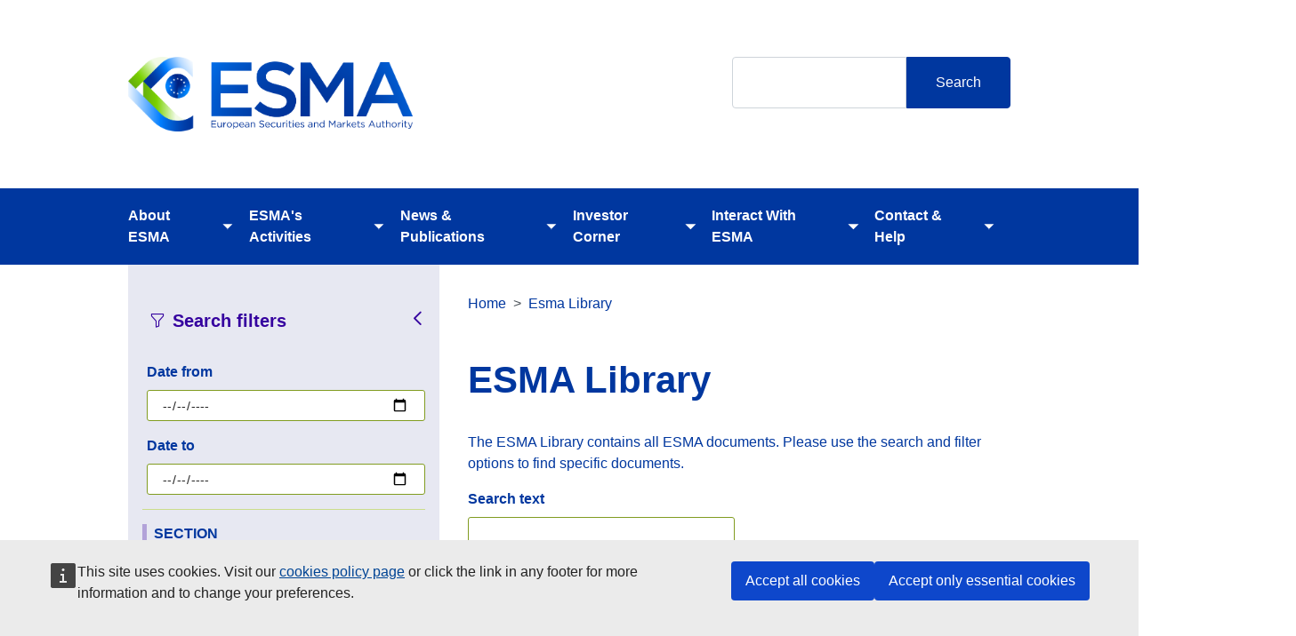

--- FILE ---
content_type: text/html; charset=UTF-8
request_url: https://www.esma.europa.eu/databases-library/esma-library?f%5B1%5D=im_esma_sections%3A10&f%5B2%5D=im_field_document_type%3A40&f%5B3%5D=im_esma_sections%3A424&f%5B4%5D=im_esma_sections%3A347&f%5B5%5D=im_esma_sections%3A5&solrsort=sort_label%20asc
body_size: 14752
content:

<!DOCTYPE html>
<html lang="en" dir="ltr" class="h-100">
  <head>
    <meta charset="utf-8" />
<link rel="canonical" href="https://www.esma.europa.eu/databases-library/esma-library" />
<meta name="Generator" content="Drupal 10 (https://www.drupal.org)" />
<meta name="MobileOptimized" content="width" />
<meta name="HandheldFriendly" content="true" />
<meta name="viewport" content="width=device-width, initial-scale=1.0" />
<link rel="icon" href="/themes/custom/esma_webst_theme/favicon.ico" type="image/vnd.microsoft.icon" />

    <title>Esma Library | European Securities and Markets Authority</title>
    <link rel="stylesheet" media="all" href="/sites/default/files/css/css_Dgua40-WB35O1KNSAzvzKX3tfTKu-KA6FJ15gbtT2jE.css?delta=0&amp;language=en&amp;theme=esma_webst_theme&amp;include=[base64]" />
<link rel="stylesheet" media="all" href="/sites/default/files/css/css_wlelCtlVIWPyJk9EfCgL6uGhZyem0AxOHkWXHZn1C-g.css?delta=1&amp;language=en&amp;theme=esma_webst_theme&amp;include=[base64]" />

    
  </head>
  <body class="path-databases-library   d-flex flex-column h-100">
        <a href="#main-content" class="visually-hidden focusable skip-link">
      Skip to main content
    </a>
    
      <div class="dialog-off-canvas-main-canvas d-flex flex-column h-100" data-off-canvas-main-canvas>
    

<header>
    <div class="logo-container">
    <div class="container">
      <div class="row">
        <div class="col-md-6">
          <a href="/" rel="home" class="site-logo">
            <img src="/themes/custom/esma_webst_theme/assets/images/ESMALogo.png"
              alt="Home" oncontextmenu="return false;" />
          </a>
        </div>
        <div class="search-bar">
          <div class="search-block-form block block-search container-inline" data-drupal-selector="search-block-form" role="search">
  
    
      <form action="/search/site" method="get" id="search-block-form" accept-charset="UTF-8">
  <div class="js-form-item form-item js-form-type-search form-type-search js-form-item-keys form-item-keys form-no-label">
              <label for="edit-keys" class="visually-hidden">Search</label>


        
  <input title="Enter the terms you wish to search for." data-drupal-selector="edit-keys" type="search" id="edit-keys" name="keys" value="" size="15" maxlength="128" class="form-search form-control" />


        </div>
<div data-drupal-selector="edit-actions" class="form-actions js-form-wrapper form-wrapper" id="edit-actions--2">
  <input data-drupal-selector="edit-submit" type="submit" id="edit-submit" value="Search" class="button js-form-submit form-submit btn btn-primary" />

</div>

  </form>

  </div>

        </div>
      </div>
    </div>
  </div>
  <div class="top-bar">
    <div  class="region region-header">
      <div class="container">
        <div id="block-esmamegamenu" class="block block-tb-megamenu block-tb-megamenu-menu-blockmenu-esma-megamenu">
  
    
      <nav  class="tbm tbm-menu-esma-megamenu tbm-arrows" id="tbm-menu-esma-megamenu" data-breakpoint="992" aria-label="menu-esma-megamenu navigation">
      <button class="tbm-button" type="button">
    <i class="bi bi-list"></i>
    </button>
    <div class="tbm-collapse ">
    <ul  class="tbm-nav level-0 items-6" role="list" >
        <li  class="tbm-item level-1 tbm-item--has-dropdown" aria-level="1" >
      <div class="tbm-link-container">
            <a href="/about-esma"  class="tbm-link level-1 tbm-toggle" aria-expanded="false">
                About ESMA
          </a>
                <button class="tbm-submenu-toggle always-show"><span class="visually-hidden">Toggle submenu</span></button>
          </div>
    <div  class="tbm-submenu tbm-item-child" role="list">
      <div  class="tbm-row">
      <div  class="tbm-column span12">
  <div class="tbm-column-inner">
               <ul  class="tbm-subnav level-1 items-9" role="list">
        <li  class="tbm-item level-2 tbm-item--has-flyout" aria-level="2" >
      <div class="tbm-link-container">
            <a href="/about-esma/governance-structure"  class="tbm-link level-2 tbm-toggle" aria-expanded="false">
                Governance Structure
          </a>
                <button class="tbm-submenu-toggle always-show"><span class="visually-hidden">Toggle submenu</span></button>
          </div>
    <div  class="tbm-submenu tbm-item-child" role="list">
      <div  class="tbm-row">
      <div  class="tbm-column span12">
  <div class="tbm-column-inner">
               <ul  class="tbm-subnav level-2 items-12" role="list">
        <li  class="tbm-item level-3" aria-level="3" >
      <div class="tbm-link-container">
            <a href="/about-esma/governance-structure/board-of-supervisors"  class="tbm-link level-3">
                Board of Supervisors
          </a>
            </div>
    
</li>

        <li  class="tbm-item level-3" aria-level="3" >
      <div class="tbm-link-container">
            <a href="/about-esma/governance-structure/management-board"  class="tbm-link level-3">
                Management Board
          </a>
            </div>
    
</li>

        <li  class="tbm-item level-3" aria-level="3" >
      <div class="tbm-link-container">
            <a href="/about-esma/governance-structure/senior-management"  class="tbm-link level-3">
                Senior Management
          </a>
            </div>
    
</li>

        <li  class="tbm-item level-3" aria-level="3" >
      <div class="tbm-link-container">
            <a href="/about-esma/governance-structure/joint-committee"  class="tbm-link level-3">
                Joint Committee
          </a>
            </div>
    
</li>

        <li  class="tbm-item level-3" aria-level="3" >
      <div class="tbm-link-container">
            <a href="/about-esma/governance-structure/ccp-supervisory-committee"  class="tbm-link level-3">
                CCP Supervisory Committee
          </a>
            </div>
    
</li>

        <li  class="tbm-item level-3" aria-level="3" >
      <div class="tbm-link-container">
            <a href="/about-esma/governance-structure/ccp-resolution-committee"  class="tbm-link level-3">
                CCP Resolution Committee
          </a>
            </div>
    
</li>

        <li  class="tbm-item level-3" aria-level="3" >
      <div class="tbm-link-container">
            <a href="/about-esma/governance-structure/joint-monitoring-mechanism"  class="tbm-link level-3">
                Joint Monitoring Mechanism
          </a>
            </div>
    
</li>

        <li  class="tbm-item level-3" aria-level="3" >
      <div class="tbm-link-container">
            <a href="/about-esma/governance-structure/standing-committees"  class="tbm-link level-3">
                Standing Committees
          </a>
            </div>
    
</li>

        <li  class="tbm-item level-3" aria-level="3" >
      <div class="tbm-link-container">
            <a href="/about-esma/stakeholder-engagement/smsg"  class="tbm-link level-3">
                SMSG
          </a>
            </div>
    
</li>

        <li  class="tbm-item level-3" aria-level="3" >
      <div class="tbm-link-container">
            <a href="/about-esma/governance-structure/board-appeal"  class="tbm-link level-3">
                Board of Appeal
          </a>
            </div>
    
</li>

        <li  class="tbm-item level-3" aria-level="3" >
      <div class="tbm-link-container">
            <a href="/about-esma/governance-structure/ethics-and-conflict-interests"  class="tbm-link level-3">
                Ethics and Conflicts of interest
          </a>
            </div>
    
</li>

  </ul>

      </div>
</div>

  </div>

  </div>

</li>

        <li  class="tbm-item level-2 tbm-item--has-flyout" aria-level="2" >
      <div class="tbm-link-container">
            <a href="/about-esma/internal-organisation"  class="tbm-link level-2 tbm-toggle" aria-expanded="false">
                Internal Organisation
          </a>
                <button class="tbm-submenu-toggle always-show"><span class="visually-hidden">Toggle submenu</span></button>
          </div>
    <div  class="tbm-submenu tbm-item-child" role="list">
      <div  class="tbm-row">
      <div  class="tbm-column span12">
  <div class="tbm-column-inner">
               <ul  class="tbm-subnav level-2 items-4" role="list">
        <li  class="tbm-item level-3" aria-level="3" >
      <div class="tbm-link-container">
            <a href="/about-esma/internal-organisation/strategy-and-work-programme"  class="tbm-link level-3" title="/work-programme">
                Strategy and Work Programme
          </a>
            </div>
    
</li>

        <li  class="tbm-item level-3" aria-level="3" >
      <div class="tbm-link-container">
            <a href="/about-esma/internal-organisation/working-methods"  class="tbm-link level-3">
                Working Methods
          </a>
            </div>
    
</li>

        <li  class="tbm-item level-3" aria-level="3" >
      <div class="tbm-link-container">
            <a href="/about-esma/internal-organisation/diversity-equity-and-inclusion"  class="tbm-link level-3">
                Diversity, Equity and Inclusion
          </a>
            </div>
    
</li>

  </ul>

      </div>
</div>

  </div>

  </div>

</li>

        <li  class="tbm-item level-2" aria-level="2" >
      <div class="tbm-link-container">
            <a href="/about-esma/international-cooperation"  class="tbm-link level-2">
                International Cooperation
          </a>
            </div>
    
</li>

        <li  class="tbm-item level-2" aria-level="2" >
      <div class="tbm-link-container">
            <a href="/about-esma/governance-structure/legal-notice-data-protection"  class="tbm-link level-2">
                Legal Notice and Data Protection
          </a>
            </div>
    
</li>

        <li  class="tbm-item level-2" aria-level="2" >
      <div class="tbm-link-container">
            <a href="/about-esma/transparency-and-access-documents"  class="tbm-link level-2">
                Transparency and Access to Documents
          </a>
            </div>
    
</li>

        <li  class="tbm-item level-2" aria-level="2" >
      <div class="tbm-link-container">
            <a href="/press-news/key-dates"  class="tbm-link level-2">
                Agenda
          </a>
            </div>
    
</li>

        <li  class="tbm-item level-2" aria-level="2" >
      <div class="tbm-link-container">
            <a href="/about-esma/careers"  class="tbm-link level-2">
                Careers
          </a>
            </div>
    
</li>

        <li  class="tbm-item level-2" aria-level="2" >
      <div class="tbm-link-container">
            <a href="/about-esma/procurements"  class="tbm-link level-2">
                Procurement Opportunities
          </a>
            </div>
    
</li>

  </ul>

      </div>
</div>

  </div>

  </div>

</li>

        <li  class="tbm-item level-1 tbm-item--has-dropdown" aria-level="1" >
      <div class="tbm-link-container">
            <a href="/esmas-activities"  class="tbm-link level-1 tbm-toggle" aria-expanded="false">
                ESMA&#039;s Activities
          </a>
                <button class="tbm-submenu-toggle always-show"><span class="visually-hidden">Toggle submenu</span></button>
          </div>
    <div  class="tbm-submenu tbm-item-child" role="list">
      <div  class="tbm-row">
      <div  class="tbm-column span12">
  <div class="tbm-column-inner">
               <ul  class="tbm-subnav level-1 items-10" role="list">
        <li  class="tbm-item level-2 tbm-item--has-flyout" aria-level="2" >
      <div class="tbm-link-container">
            <a href="/esmas-activities/investors-and-issuers"  class="tbm-link level-2 tbm-toggle" aria-expanded="false">
                Investors and Issuers
          </a>
                <button class="tbm-submenu-toggle always-show"><span class="visually-hidden">Toggle submenu</span></button>
          </div>
    <div  class="tbm-submenu tbm-item-child" role="list">
      <div  class="tbm-row">
      <div  class="tbm-column span12">
  <div class="tbm-column-inner">
               <ul  class="tbm-subnav level-2 items-7" role="list">
        <li  class="tbm-item level-3" aria-level="3" >
      <div class="tbm-link-container">
            <a href="/esmas-activities/investors-and-issuers/benchmark-administrators"  class="tbm-link level-3">
                Benchmark Administrators
          </a>
            </div>
    
</li>

        <li  class="tbm-item level-3" aria-level="3" >
      <div class="tbm-link-container">
            <a href="/esmas-activities/investors-and-issuers/credit-rating-agencies"  class="tbm-link level-3">
                Credit Rating Agencies
          </a>
            </div>
    
</li>

        <li  class="tbm-item level-3" aria-level="3" >
      <div class="tbm-link-container">
            <a href="/esmas-activities/investors-and-issuers/esg-rating-providers"  class="tbm-link level-3">
                ESG Rating Providers
          </a>
            </div>
    
</li>

        <li  class="tbm-item level-3" aria-level="3" >
      <div class="tbm-link-container">
            <a href="/esmas-activities/investors-and-issuers/external-reviewers-european-green-bonds"  class="tbm-link level-3">
                External Reviewers of European Green Bonds
          </a>
            </div>
    
</li>

        <li  class="tbm-item level-3" aria-level="3" >
      <div class="tbm-link-container">
            <a href="/esmas-activities/investors-and-issuers/fund-management"  class="tbm-link level-3">
                Fund Management
          </a>
            </div>
    
</li>

        <li  class="tbm-item level-3" aria-level="3" >
      <div class="tbm-link-container">
            <a href="/esmas-activities/investors-and-issuers/issuer-disclosure"  class="tbm-link level-3">
                Issuer Disclosure
          </a>
            </div>
    
</li>

        <li  class="tbm-item level-3" aria-level="3" >
      <div class="tbm-link-container">
            <a href="/esmas-activities/investors-and-issuers/investment-services-and-crowdfunding"  class="tbm-link level-3">
                Investment Services and Crowdfunding
          </a>
            </div>
    
</li>

  </ul>

      </div>
</div>

  </div>

  </div>

</li>

        <li  class="tbm-item level-2 tbm-item--has-flyout" aria-level="2" >
      <div class="tbm-link-container">
            <a href="/esmas-activities/markets-and-infrastructure"  class="tbm-link level-2 tbm-toggle" aria-expanded="false">
                Markets and Infrastructure
          </a>
                <button class="tbm-submenu-toggle always-show"><span class="visually-hidden">Toggle submenu</span></button>
          </div>
    <div  class="tbm-submenu tbm-item-child" role="list">
      <div  class="tbm-row">
      <div  class="tbm-column span12">
  <div class="tbm-column-inner">
               <ul  class="tbm-subnav level-2 items-11" role="list">
        <li  class="tbm-item level-3" aria-level="3" >
      <div class="tbm-link-container">
            <a href="/esmas-activities/markets-and-infrastructure/central-counterparties"  class="tbm-link level-3">
                Central Counterparties
          </a>
            </div>
    
</li>

        <li  class="tbm-item level-3" aria-level="3" >
      <div class="tbm-link-container">
            <a href="/esmas-activities/markets-and-infrastructure/data-reporting-services-providers"  class="tbm-link level-3">
                Data Reporting Services Providers
          </a>
            </div>
    
</li>

        <li  class="tbm-item level-3" aria-level="3" >
      <div class="tbm-link-container">
            <a href="/esmas-activities/markets-and-infrastructure/trading"  class="tbm-link level-3">
                Trading
          </a>
            </div>
    
</li>

        <li  class="tbm-item level-3" aria-level="3" >
      <div class="tbm-link-container">
            <a href="/esmas-activities/markets-and-infrastructure/consolidated-tape-providers"  class="tbm-link level-3">
                Consolidated Tape Providers
          </a>
            </div>
    
</li>

        <li  class="tbm-item level-3" aria-level="3" >
      <div class="tbm-link-container">
            <a href="/esmas-activities/markets-and-infrastructure/post-trading"  class="tbm-link level-3">
                Post-trading
          </a>
            </div>
    
</li>

        <li  class="tbm-item level-3" aria-level="3" >
      <div class="tbm-link-container">
            <a href="/esmas-activities/markets-and-infrastructure/shortening-settlement-cycle-t1-eu"  class="tbm-link level-3">
                Shortening the settlement cycle to T+1 in the EU
          </a>
            </div>
    
</li>

        <li  class="tbm-item level-3" aria-level="3" >
      <div class="tbm-link-container">
            <a href="/esmas-activities/markets-and-infrastructure/market-integrity"  class="tbm-link level-3">
                Market Integrity
          </a>
            </div>
    
</li>

        <li  class="tbm-item level-3" aria-level="3" >
      <div class="tbm-link-container">
            <a href="/esmas-activities/markets-and-infrastructure/short-selling"  class="tbm-link level-3">
                Short Selling
          </a>
            </div>
    
</li>

        <li  class="tbm-item level-3" aria-level="3" >
      <div class="tbm-link-container">
            <a href="/esmas-activities/markets-and-infrastructure/central-securities-depositories"  class="tbm-link level-3">
                Central Securities Depositories
          </a>
            </div>
    
</li>

        <li  class="tbm-item level-3" aria-level="3" >
      <div class="tbm-link-container">
            <a href="/esmas-activities/markets-and-infrastructure/securitisation"  class="tbm-link level-3">
                Securitisation
          </a>
            </div>
    
</li>

        <li  class="tbm-item level-3" aria-level="3" >
      <div class="tbm-link-container">
            <a href="/esmas-activities/markets-and-infrastructure/trade-repositories"  class="tbm-link level-3">
                Trade Repositories
          </a>
            </div>
    
</li>

  </ul>

      </div>
</div>

  </div>

  </div>

</li>

        <li  class="tbm-item level-2 tbm-item--has-flyout" aria-level="2" >
      <div class="tbm-link-container">
            <a href="/esmas-activities/risk-analysis"  class="tbm-link level-2 tbm-toggle" aria-expanded="false">
                Risk Analysis
          </a>
                <button class="tbm-submenu-toggle always-show"><span class="visually-hidden">Toggle submenu</span></button>
          </div>
    <div  class="tbm-submenu tbm-item-child" role="list">
      <div  class="tbm-row">
      <div  class="tbm-column span12">
  <div class="tbm-column-inner">
               <ul  class="tbm-subnav level-2 items-4" role="list">
        <li  class="tbm-item level-3" aria-level="3" >
      <div class="tbm-link-container">
            <a href="/esmas-activities/risk-analysis/risk-monitoring"  class="tbm-link level-3">
                Risk Monitoring
          </a>
            </div>
    
</li>

        <li  class="tbm-item level-3" aria-level="3" >
      <div class="tbm-link-container">
            <a href="/esmas-activities/risk-analysis/topical-analysis"  class="tbm-link level-3">
                Topical Analysis
          </a>
            </div>
    
</li>

        <li  class="tbm-item level-3" aria-level="3" >
      <div class="tbm-link-container">
            <a href="/esmas-activities/risk-analysis/interactive-dashboards"  class="tbm-link level-3">
                Interactive Dashboards
          </a>
            </div>
    
</li>

  </ul>

      </div>
</div>

  </div>

  </div>

</li>

        <li  class="tbm-item level-2 tbm-item--has-flyout" aria-level="2" >
      <div class="tbm-link-container">
            <a href="/esmas-activities/sustainable-finance"  class="tbm-link level-2 tbm-toggle" aria-expanded="false">
                Sustainable Finance
          </a>
                <button class="tbm-submenu-toggle always-show"><span class="visually-hidden">Toggle submenu</span></button>
          </div>
    <div  class="tbm-submenu tbm-item-child" role="list">
      <div  class="tbm-row">
      <div  class="tbm-column span12">
  <div class="tbm-column-inner">
               <ul  class="tbm-subnav level-2 items-4" role="list">
        <li  class="tbm-item level-3" aria-level="3" >
      <div class="tbm-link-container">
            <a href="/esmas-activities/sustainable-finance/climate-benchmarks-and-esg-disclosure"  class="tbm-link level-3">
                Climate benchmarks and ESG disclosure
          </a>
            </div>
    
</li>

        <li  class="tbm-item level-3" aria-level="3" >
      <div class="tbm-link-container">
            <a href="/esmas-activities/sustainable-finance/cras-and-sustainability"  class="tbm-link level-3">
                CRAs and Sustainability
          </a>
            </div>
    
</li>

        <li  class="tbm-item level-3" aria-level="3" >
      <div class="tbm-link-container">
            <a href="/esmas-activities/sustainable-finance/investment-services-and-fund-management"  class="tbm-link level-3">
                Investment Services and Fund Management
          </a>
            </div>
    
</li>

        <li  class="tbm-item level-3" aria-level="3" >
      <div class="tbm-link-container">
            <a href="/esmas-activities/sustainable-finance/sustainability-reporting"  class="tbm-link level-3">
                Sustainability Reporting
          </a>
            </div>
    
</li>

  </ul>

      </div>
</div>

  </div>

  </div>

</li>

        <li  class="tbm-item level-2 tbm-item--has-flyout" aria-level="2" >
      <div class="tbm-link-container">
            <a href="/esmas-activities/digital-finance-and-innovation"  class="tbm-link level-2 tbm-toggle" aria-expanded="false">
                Digital Finance and Innovation
          </a>
                <button class="tbm-submenu-toggle always-show"><span class="visually-hidden">Toggle submenu</span></button>
          </div>
    <div  class="tbm-submenu tbm-item-child" role="list">
      <div  class="tbm-row">
      <div  class="tbm-column span12">
  <div class="tbm-column-inner">
               <ul  class="tbm-subnav level-2 items-3" role="list">
        <li  class="tbm-item level-3" aria-level="3" >
      <div class="tbm-link-container">
            <a href="/esmas-activities/digital-finance-and-innovation/digital-operational-resilience-act-dora"  class="tbm-link level-3">
                Digital Operational Resilience Act (DORA)
          </a>
            </div>
    
</li>

        <li  class="tbm-item level-3" aria-level="3" >
      <div class="tbm-link-container">
            <a href="/esmas-activities/digital-finance-and-innovation/dlt-pilot-regime"  class="tbm-link level-3">
                DLT Pilot Regime
          </a>
            </div>
    
</li>

        <li  class="tbm-item level-3" aria-level="3" >
      <div class="tbm-link-container">
            <a href="/esmas-activities/digital-finance-and-innovation/markets-crypto-assets-regulation-mica"  class="tbm-link level-3">
                Markets in Crypto-Assets Regulation (MiCA)
          </a>
            </div>
    
</li>

  </ul>

      </div>
</div>

  </div>

  </div>

</li>

        <li  class="tbm-item level-2 tbm-item--has-flyout" aria-level="2" >
      <div class="tbm-link-container">
            <a href="/esmas-activities/supervision-and-convergence"  class="tbm-link level-2 tbm-toggle" aria-expanded="false">
                Supervision and Convergence
          </a>
                <button class="tbm-submenu-toggle always-show"><span class="visually-hidden">Toggle submenu</span></button>
          </div>
    <div  class="tbm-submenu tbm-item-child" role="list">
      <div  class="tbm-row">
      <div  class="tbm-column span12">
  <div class="tbm-column-inner">
               <ul  class="tbm-subnav level-2 items-6" role="list">
        <li  class="tbm-item level-3" aria-level="3" >
      <div class="tbm-link-container">
            <a href="/esmas-activities/supervision-and-convergence/registration-with-ESMA"  class="tbm-link level-3">
                Registration with ESMA
          </a>
            </div>
    
</li>

        <li  class="tbm-item level-3" aria-level="3" >
      <div class="tbm-link-container">
            <a href="/esmas-activities/supervision-and-convergence/investigations-and-inspections"  class="tbm-link level-3">
                Investigations and Inspections
          </a>
            </div>
    
</li>

        <li  class="tbm-item level-3" aria-level="3" >
      <div class="tbm-link-container">
            <a href="/esmas-activities/supervision-and-convergence/supervisory-convergence-tools"  class="tbm-link level-3">
                Supervisory Convergence Tools
          </a>
            </div>
    
</li>

        <li  class="tbm-item level-3" aria-level="3" >
      <div class="tbm-link-container">
            <a href="/esmas-activities/supervision-and-convergence/sanctions-and-enforcement"  class="tbm-link level-3">
                Sanctions and Enforcement
          </a>
            </div>
    
</li>

        <li  class="tbm-item level-3" aria-level="3" >
      <div class="tbm-link-container">
            <a href="/esmas-activities/supervision-and-convergence/enforcement-convergence-initiatives"  class="tbm-link level-3">
                Enforcement Convergence Initiatives
          </a>
            </div>
    
</li>

        <li  class="tbm-item level-3" aria-level="3" >
      <div class="tbm-link-container">
            <a href="/supervisory-convergence-tools/breach-union-law"  class="tbm-link level-3">
                Breach of Union Law
          </a>
            </div>
    
</li>

  </ul>

      </div>
</div>

  </div>

  </div>

</li>

        <li  class="tbm-item level-2" aria-level="2" >
      <div class="tbm-link-container">
            <a href="/esmas-activities/new-supervisory-and-oversight-mandates"  class="tbm-link level-2">
                New supervisory and oversight mandates
          </a>
            </div>
    
</li>

        <li  class="tbm-item level-2 tbm-item--has-flyout" aria-level="2" >
      <div class="tbm-link-container">
            <a href="/esmas-activities/data"  class="tbm-link level-2 tbm-toggle" aria-expanded="false">
                Data
          </a>
                <button class="tbm-submenu-toggle always-show"><span class="visually-hidden">Toggle submenu</span></button>
          </div>
    <div  class="tbm-submenu tbm-item-child" role="list">
      <div  class="tbm-row">
      <div  class="tbm-column span12">
  <div class="tbm-column-inner">
               <ul  class="tbm-subnav level-2 items-5" role="list">
        <li  class="tbm-item level-3" aria-level="3" >
      <div class="tbm-link-container">
            <a href="/data-reporting"  class="tbm-link level-3">
                Data Reporting
          </a>
            </div>
    
</li>

        <li  class="tbm-item level-3" aria-level="3" >
      <div class="tbm-link-container">
            <a href="/publications-and-data/databases-and-registers"  class="tbm-link level-3">
                Databases and Registers
          </a>
            </div>
    
</li>

        <li  class="tbm-item level-3" aria-level="3" >
      <div class="tbm-link-container">
            <a href="/esmas-activities/data/data-quality-and-use"  class="tbm-link level-3">
                Data Quality and Use
          </a>
            </div>
    
</li>

        <li  class="tbm-item level-3" aria-level="3" >
      <div class="tbm-link-container">
            <a href="/esmas-activities/data/statistical-information"  class="tbm-link level-3">
                Statistical Information
          </a>
            </div>
    
</li>

        <li  class="tbm-item level-3" aria-level="3" >
      <div class="tbm-link-container">
            <a href="/esmas-activities/data/european-single-access-point-esap"  class="tbm-link level-3">
                European Single Access Point (ESAP)
          </a>
            </div>
    
</li>

  </ul>

      </div>
</div>

  </div>

  </div>

</li>

        <li  class="tbm-item level-2" aria-level="2" >
      <div class="tbm-link-container">
            <a href="/esmas-activities/listing-act"  class="tbm-link level-2">
                Listing Act
          </a>
            </div>
    
</li>

  </ul>

      </div>
</div>

  </div>

  </div>

</li>

        <li  class="tbm-item level-1 tbm-item--has-dropdown active active-trail" aria-level="1" >
      <div class="tbm-link-container">
            <a href="/publications-and-data"  class="tbm-link level-1 tbm-toggle active-trail" aria-expanded="false">
                News &amp; Publications
          </a>
                <button class="tbm-submenu-toggle always-show"><span class="visually-hidden">Toggle submenu</span></button>
          </div>
    <div  class="tbm-submenu tbm-item-child" role="list">
      <div  class="tbm-row">
      <div  class="tbm-column span12">
  <div class="tbm-column-inner">
               <ul  class="tbm-subnav level-1 items-9" role="list">
        <li  class="tbm-item level-2" aria-level="2" >
      <div class="tbm-link-container">
            <a href="/press-news/esma-news"  class="tbm-link level-2">
                News
          </a>
            </div>
    
</li>

        <li  class="tbm-item level-2 active active-trail" aria-level="2" >
      <div class="tbm-link-container">
            <a href="/databases-library/esma-library"  class="tbm-link level-2 active-trail">
                Documents
          </a>
            </div>
    
</li>

        <li  class="tbm-item level-2" aria-level="2" >
      <div class="tbm-link-container">
            <a href="/about-esma/esma-speeches"  class="tbm-link level-2">
                Speeches
          </a>
            </div>
    
</li>

        <li  class="tbm-item level-2" aria-level="2" >
      <div class="tbm-link-container">
            <a href="/contact-help/newsletter"  class="tbm-link level-2">
                Newsletter
          </a>
            </div>
    
</li>

        <li  class="tbm-item level-2" aria-level="2" >
      <div class="tbm-link-container">
            <a href="/publications-and-data/interactive-single-rulebook"  class="tbm-link level-2">
                Interactive Single Rulebook
          </a>
            </div>
    
</li>

        <li  class="tbm-item level-2" aria-level="2" >
      <div class="tbm-link-container">
            <a href="/publications-and-data/guidelines-recommendations-and-technical-standards"  class="tbm-link level-2">
                Guidelines, Recommendations and Technical  Standards
          </a>
            </div>
    
</li>

        <li  class="tbm-item level-2" aria-level="2" >
      <div class="tbm-link-container">
            <a href="/publications-and-data/peer-reviews"  class="tbm-link level-2">
                Peer Reviews
          </a>
            </div>
    
</li>

        <li  class="tbm-item level-2" aria-level="2" >
      <div class="tbm-link-container">
            <a href="/esmas-activities/risk-analysis"  class="tbm-link level-2">
                Risk Monitoring and Analysis
          </a>
            </div>
    
</li>

        <li  class="tbm-item level-2" aria-level="2" >
      <div class="tbm-link-container">
            <a href="/publications-and-data/questions-answers"  class="tbm-link level-2">
                Questions and Answers
          </a>
            </div>
    
</li>

  </ul>

      </div>
</div>

  </div>

  </div>

</li>

        <li  class="tbm-item level-1 tbm-item--has-dropdown" aria-level="1" >
      <div class="tbm-link-container">
            <a href="/investor-corner"  class="tbm-link level-1 tbm-toggle" aria-expanded="false">
                Investor Corner
          </a>
                <button class="tbm-submenu-toggle always-show"><span class="visually-hidden">Toggle submenu</span></button>
          </div>
    <div  class="tbm-submenu tbm-item-child" role="list">
      <div  class="tbm-row">
      <div  class="tbm-column span12">
  <div class="tbm-column-inner">
               <ul  class="tbm-subnav level-1 items-7" role="list">
        <li  class="tbm-item level-2" aria-level="2" >
      <div class="tbm-link-container">
            <a href="/investor-corner/is-the-firm-regulated"  class="tbm-link level-2">
                Is the firm regulated?
          </a>
            </div>
    
</li>

        <li  class="tbm-item level-2" aria-level="2" >
      <div class="tbm-link-container">
            <a href="/investor-corner/get-ready-invest"  class="tbm-link level-2">
                Get ready to invest
          </a>
            </div>
    
</li>

        <li  class="tbm-item level-2" aria-level="2" >
      <div class="tbm-link-container">
            <a href="/investor-corner/frauds-and-scams"  class="tbm-link level-2">
                Frauds and Scams related to ESMA Logo and ID
          </a>
            </div>
    
</li>

        <li  class="tbm-item level-2" aria-level="2" >
      <div class="tbm-link-container">
            <a href="/investor-corner/publications-investors"  class="tbm-link level-2">
                Publications for Investors
          </a>
            </div>
    
</li>

        <li  class="tbm-item level-2" aria-level="2" >
      <div class="tbm-link-container">
            <a href="/investor-corner/product-intervention"  class="tbm-link level-2">
                Product Intervention
          </a>
            </div>
    
</li>

        <li  class="tbm-item level-2" aria-level="2" >
      <div class="tbm-link-container">
            <a href="/investor-corner/make-complaint"  class="tbm-link level-2">
                Make a complaint
          </a>
            </div>
    
</li>

        <li  class="tbm-item level-2" aria-level="2" >
      <div class="tbm-link-container">
            <a href="/investor-corner/cost-investment-products"  class="tbm-link level-2">
                Cost of Investment Products
          </a>
            </div>
    
</li>

  </ul>

      </div>
</div>

  </div>

  </div>

</li>

        <li  class="tbm-item level-1 tbm-item--has-dropdown" aria-level="1" >
      <div class="tbm-link-container">
            <a href="/interact-with-esma"  class="tbm-link level-1 tbm-toggle" aria-expanded="false">
                Interact With ESMA
          </a>
                <button class="tbm-submenu-toggle always-show"><span class="visually-hidden">Toggle submenu</span></button>
          </div>
    <div  class="tbm-submenu tbm-item-child" role="list">
      <div  class="tbm-row">
      <div  class="tbm-column span12">
  <div class="tbm-column-inner">
               <ul  class="tbm-subnav level-1 items-6" role="list">
        <li  class="tbm-item level-2" aria-level="2" >
      <div class="tbm-link-container">
            <a href="/contact-help/media-corner"  class="tbm-link level-2">
                Media Corner
          </a>
            </div>
    
</li>

        <li  class="tbm-item level-2" aria-level="2" >
      <div class="tbm-link-container">
            <a href="/about-esma/stakeholder-engagement/speaking-requests"  class="tbm-link level-2">
                Speaking Requests
          </a>
            </div>
    
</li>

        <li  class="tbm-item level-2 tbm-item--has-flyout" aria-level="2" >
      <div class="tbm-link-container">
            <a href="/about-esma/stakeholder-engagement"  class="tbm-link level-2 tbm-toggle" aria-expanded="false">
                Stakeholder Engagement
          </a>
                <button class="tbm-submenu-toggle always-show"><span class="visually-hidden">Toggle submenu</span></button>
          </div>
    <div  class="tbm-submenu tbm-item-child" role="list">
      <div  class="tbm-row">
      <div  class="tbm-column span12">
  <div class="tbm-column-inner">
               <ul  class="tbm-subnav level-2 items-1" role="list">
        <li  class="tbm-item level-3" aria-level="3" >
      <div class="tbm-link-container">
            <a href="/stakeholder-relations"  class="tbm-link level-3">
                Stakeholder Relations
          </a>
            </div>
    
</li>

  </ul>

      </div>
</div>

  </div>

  </div>

</li>

        <li  class="tbm-item level-2" aria-level="2" >
      <div class="tbm-link-container">
            <a href="/press-news/consultations"  class="tbm-link level-2">
                Consultations
          </a>
            </div>
    
</li>

        <li  class="tbm-item level-2" aria-level="2" >
      <div class="tbm-link-container">
            <a href="/press-news/hearings"  class="tbm-link level-2">
                Events
          </a>
            </div>
    
</li>

        <li  class="tbm-item level-2" aria-level="2" >
      <div class="tbm-link-container">
            <a href="/about-esma/whistleblowers"  class="tbm-link level-2">
                Whistleblowers
          </a>
            </div>
    
</li>

  </ul>

      </div>
</div>

  </div>

  </div>

</li>

        <li  class="tbm-item level-1 tbm-item--has-dropdown" aria-level="1" >
      <div class="tbm-link-container">
            <a href="/contact-help"  class="tbm-link level-1 tbm-toggle" aria-expanded="false">
                Contact &amp; Help
          </a>
                <button class="tbm-submenu-toggle always-show"><span class="visually-hidden">Toggle submenu</span></button>
          </div>
    <div  class="tbm-submenu tbm-item-child" role="list">
      <div  class="tbm-row">
      <div  class="tbm-column span12">
  <div class="tbm-column-inner">
               <ul  class="tbm-subnav level-1 items-4" role="list">
        <li  class="tbm-item level-2" aria-level="2" >
      <div class="tbm-link-container">
            <a href="/contact-help/esma-contact-information"  class="tbm-link level-2">
                Contact Information
          </a>
            </div>
    
</li>

        <li  class="tbm-item level-2" aria-level="2" >
      <div class="tbm-link-container">
            <a href="/contact-help/faqs"  class="tbm-link level-2">
                FAQs
          </a>
            </div>
    
</li>

        <li  class="tbm-item level-2" aria-level="2" >
      <div class="tbm-link-container">
            <a href="/publications-and-data/glossary"  class="tbm-link level-2">
                Glossary
          </a>
            </div>
    
</li>

  </ul>

      </div>
</div>

  </div>

  </div>

</li>

  </ul>

      </div>
  </nav>

<script>
if (window.matchMedia("(max-width: 992px)").matches) {
  document.getElementById("tbm-menu-esma-megamenu").classList.add('tbm--mobile')
}

var hideMobile = 
if (hideMobile === 1) {
  document.getElementById('tbm-menu-esma-megamenu').classList.add('tbm--mobile-hide')
}

</script>

  </div>

      </div>
    </div>
  </div>


  
</header>

<main role="main">
  <a id="main-content" tabindex="-1"></a>
  
  
  
    
          
                        
  <div class="container">
        <div class="row no-gutters esma-library-page">
              <div class="order-2 order-lg-1 esma-library-page_sidebar">
            <div class="region region-sidebar-first">
    <a href="#" class="sidebar_expand">
      <div class="sidebar_expand-text">Search filters</div>
      <div class="sidebar_expand-chevron"></div>
    </a>
    <div class="facet-inactive block-facet--date-range block block-facets block-facet-blockbasic-date" id="block-authoredon">
  
    
      <div class="facets-widget-date_range">
      <ul data-drupal-facet-id="basic_date" data-drupal-facet-alias="basic_date" class="facet-inactive item-list__date_range"><li><div class="js-form-item form-item js-form-type-date form-type-date js-form-item- form-item-">
              <label for="basic_date_min">Date from</label>


        
  <input class="facet-date-range form-date form-control" id="basic_date_min" name="basic_date_min" data-type="date-range-min" type="date" />


        </div>
</li><li><div class="js-form-item form-item js-form-type-date form-type-date js-form-item- form-item-">
              <label for="basic_date_max">Date to</label>


        
  <input class="facet-date-range form-date form-control" id="basic_date_max" name="basic_date_max" data-type="date-range-max" type="date" />


        </div>
</li></ul>
</div>

  </div>
<div class="facet-inactive block-facet--checkbox block block-facets block-facet-blockbasic-section" id="block-basicsection">
  
      <span class="facet-title">Section</span>
    
      <div class="facets-widget-checkbox">
      <ul data-drupal-facet-id="basic_section" data-drupal-facet-alias="basic_section" class="facet-inactive js-facets-checkbox-links item-list__checkbox"><li class="facet-item"><a href="/databases-library/esma-library?f%5B0%5D=basic_section%3A347" rel="nofollow" data-drupal-facet-item-id="basic-section-347" data-drupal-facet-item-value="347" data-drupal-facet-item-count="1053">  <span class="facet-item__value">CESR Archive</span>
  <span class="facet-item__count">(1053)</span>
</a></li><li class="facet-item"><a href="/databases-library/esma-library?f%5B0%5D=basic_section%3A35" rel="nofollow" data-drupal-facet-item-id="basic-section-35" data-drupal-facet-item-value="35" data-drupal-facet-item-count="759">  <span class="facet-item__value">Guidelines and Technical standards</span>
  <span class="facet-item__count">(759)</span>
</a></li><li class="facet-item"><a href="/databases-library/esma-library?f%5B0%5D=basic_section%3A19" rel="nofollow" data-drupal-facet-item-id="basic-section-19" data-drupal-facet-item-value="19" data-drupal-facet-item-count="504">  <span class="facet-item__value">Investor protection</span>
  <span class="facet-item__count">(504)</span>
</a></li><li class="facet-item"><a href="/databases-library/esma-library?f%5B0%5D=basic_section%3A1657" rel="nofollow" data-drupal-facet-item-id="basic-section-1657" data-drupal-facet-item-value="1657" data-drupal-facet-item-count="500">  <span class="facet-item__value">Trading</span>
  <span class="facet-item__count">(500)</span>
</a></li><li class="facet-item"><a href="/databases-library/esma-library?f%5B0%5D=basic_section%3A18" rel="nofollow" data-drupal-facet-item-id="basic-section-18" data-drupal-facet-item-value="18" data-drupal-facet-item-count="482">  <span class="facet-item__value">Fund Management</span>
  <span class="facet-item__count">(482)</span>
</a></li><li class="facet-item"><a href="/databases-library/esma-library?f%5B0%5D=basic_section%3A8" rel="nofollow" data-drupal-facet-item-id="basic-section-8" data-drupal-facet-item-value="8" data-drupal-facet-item-count="469">  <span class="facet-item__value">Joint Committee</span>
  <span class="facet-item__count">(469)</span>
</a></li><li class="facet-item"><a href="/databases-library/esma-library?f%5B0%5D=basic_section%3A24" rel="nofollow" data-drupal-facet-item-id="basic-section-24" data-drupal-facet-item-value="24" data-drupal-facet-item-count="468">  <span class="facet-item__value">Post Trading</span>
  <span class="facet-item__count">(468)</span>
</a></li><li class="facet-item"><a href="/databases-library/esma-library?f%5B0%5D=basic_section%3A10" rel="nofollow" data-drupal-facet-item-id="basic-section-10" data-drupal-facet-item-value="10" data-drupal-facet-item-count="405">  <span class="facet-item__value">Press Releases</span>
  <span class="facet-item__count">(405)</span>
</a></li><li class="facet-item"><a href="/databases-library/esma-library?f%5B0%5D=basic_section%3A2" rel="nofollow" data-drupal-facet-item-id="basic-section-2" data-drupal-facet-item-value="2" data-drupal-facet-item-count="402">  <span class="facet-item__value">About ESMA</span>
  <span class="facet-item__count">(402)</span>
</a></li><li class="facet-item"><a href="/databases-library/esma-library?f%5B0%5D=basic_section%3A11" rel="nofollow" data-drupal-facet-item-id="basic-section-11" data-drupal-facet-item-value="11" data-drupal-facet-item-count="396">  <span class="facet-item__value">Issuer disclosure</span>
  <span class="facet-item__count">(396)</span>
</a></li><li class="facet-item"><a href="/databases-library/esma-library?f%5B0%5D=basic_section%3A5" rel="nofollow" data-drupal-facet-item-id="basic-section-5" data-drupal-facet-item-value="5" data-drupal-facet-item-count="320">  <span class="facet-item__value">Board of Supervisors</span>
  <span class="facet-item__count">(320)</span>
</a></li><li class="facet-item"><a href="/databases-library/esma-library?f%5B0%5D=basic_section%3A348" rel="nofollow" data-drupal-facet-item-id="basic-section-348" data-drupal-facet-item-value="348" data-drupal-facet-item-count="298">  <span class="facet-item__value">Credit Rating Agencies</span>
  <span class="facet-item__count">(298)</span>
</a></li><li class="facet-item"><a href="/databases-library/esma-library?f%5B0%5D=basic_section%3A37" rel="nofollow" data-drupal-facet-item-id="basic-section-37" data-drupal-facet-item-value="37" data-drupal-facet-item-count="293">  <span class="facet-item__value">Digital Finance and Innovation</span>
  <span class="facet-item__count">(293)</span>
</a></li><li class="facet-item"><a href="/databases-library/esma-library?f%5B0%5D=basic_section%3A9" rel="nofollow" data-drupal-facet-item-id="basic-section-9" data-drupal-facet-item-value="9" data-drupal-facet-item-count="285">  <span class="facet-item__value">Securities and Markets Stakeholder Group</span>
  <span class="facet-item__count">(285)</span>
</a></li><li class="facet-item"><a href="/databases-library/esma-library?f%5B0%5D=basic_section%3A36" rel="nofollow" data-drupal-facet-item-id="basic-section-36" data-drupal-facet-item-value="36" data-drupal-facet-item-count="283">  <span class="facet-item__value">Risk monitoring</span>
  <span class="facet-item__count">(283)</span>
</a></li><li class="facet-item"><a href="/databases-library/esma-library?f%5B0%5D=basic_section%3A3278" rel="nofollow" data-drupal-facet-item-id="basic-section-3278" data-drupal-facet-item-value="3278" data-drupal-facet-item-count="249">  <span class="facet-item__value">CCP</span>
  <span class="facet-item__count">(249)</span>
</a></li><li class="facet-item"><a href="/databases-library/esma-library?f%5B0%5D=basic_section%3A358" rel="nofollow" data-drupal-facet-item-id="basic-section-358" data-drupal-facet-item-value="358" data-drupal-facet-item-count="246">  <span class="facet-item__value">Speeches</span>
  <span class="facet-item__count">(246)</span>
</a></li><li class="facet-item"><a href="/databases-library/esma-library?f%5B0%5D=basic_section%3A1295" rel="nofollow" data-drupal-facet-item-id="basic-section-1295" data-drupal-facet-item-value="1295" data-drupal-facet-item-count="209">  <span class="facet-item__value">Sustainable finance</span>
  <span class="facet-item__count">(209)</span>
</a></li><li class="facet-item"><a href="/databases-library/esma-library?f%5B0%5D=basic_section%3A366" rel="nofollow" data-drupal-facet-item-id="basic-section-366" data-drupal-facet-item-value="366" data-drupal-facet-item-count="190">  <span class="facet-item__value">Financial reporting</span>
  <span class="facet-item__count">(190)</span>
</a></li><li class="facet-item"><a href="/databases-library/esma-library?f%5B0%5D=basic_section%3A33" rel="nofollow" data-drupal-facet-item-id="basic-section-33" data-drupal-facet-item-value="33" data-drupal-facet-item-count="177">  <span class="facet-item__value">Supervisory convergence</span>
  <span class="facet-item__count">(177)</span>
</a></li><li class="facet-item"><a href="/databases-library/esma-library?f%5B0%5D=basic_section%3A7" rel="nofollow" data-drupal-facet-item-id="basic-section-7" data-drupal-facet-item-value="7" data-drupal-facet-item-count="171">  <span class="facet-item__value">Management Board</span>
  <span class="facet-item__count">(171)</span>
</a></li><li class="facet-item"><a href="/databases-library/esma-library?f%5B0%5D=basic_section%3A39" rel="nofollow" data-drupal-facet-item-id="basic-section-39" data-drupal-facet-item-value="39" data-drupal-facet-item-count="149">  <span class="facet-item__value">Warnings and publications for investors</span>
  <span class="facet-item__count">(149)</span>
</a></li><li class="facet-item"><a href="/databases-library/esma-library?f%5B0%5D=basic_section%3A6206" rel="nofollow" data-drupal-facet-item-id="basic-section-6206" data-drupal-facet-item-value="6206" data-drupal-facet-item-count="139">  <span class="facet-item__value">Market data</span>
  <span class="facet-item__count">(139)</span>
</a></li><li class="facet-item"><a href="/databases-library/esma-library?f%5B0%5D=basic_section%3A12" rel="nofollow" data-drupal-facet-item-id="basic-section-12" data-drupal-facet-item-value="12" data-drupal-facet-item-count="137">  <span class="facet-item__value">Prospectus</span>
  <span class="facet-item__count">(137)</span>
</a></li><li class="facet-item"><a href="/databases-library/esma-library?f%5B0%5D=basic_section%3A426" rel="nofollow" data-drupal-facet-item-id="basic-section-426" data-drupal-facet-item-value="426" data-drupal-facet-item-count="127">  <span class="facet-item__value">Benchmarks</span>
  <span class="facet-item__count">(127)</span>
</a></li><li class="facet-item"><a href="/databases-library/esma-library?f%5B0%5D=basic_section%3A353" rel="nofollow" data-drupal-facet-item-id="basic-section-353" data-drupal-facet-item-value="353" data-drupal-facet-item-count="123">  <span class="facet-item__value">Market Integrity</span>
  <span class="facet-item__count">(123)</span>
</a></li><li class="facet-item"><a href="/databases-library/esma-library?f%5B0%5D=basic_section%3A22" rel="nofollow" data-drupal-facet-item-id="basic-section-22" data-drupal-facet-item-value="22" data-drupal-facet-item-count="117">  <span class="facet-item__value">Market Abuse</span>
  <span class="facet-item__count">(117)</span>
</a></li><li class="facet-item"><a href="/databases-library/esma-library?f%5B0%5D=basic_section%3A4" rel="nofollow" data-drupal-facet-item-id="basic-section-4" data-drupal-facet-item-value="4" data-drupal-facet-item-count="110">  <span class="facet-item__value">Procurement</span>
  <span class="facet-item__count">(110)</span>
</a></li><li class="facet-item"><a href="/databases-library/esma-library?f%5B0%5D=basic_section%3A370" rel="nofollow" data-drupal-facet-item-id="basic-section-370" data-drupal-facet-item-value="370" data-drupal-facet-item-count="109">  <span class="facet-item__value">Audit</span>
  <span class="facet-item__count">(109)</span>
</a></li><li class="facet-item"><a href="/databases-library/esma-library?f%5B0%5D=basic_section%3A23" rel="nofollow" data-drupal-facet-item-id="basic-section-23" data-drupal-facet-item-value="23" data-drupal-facet-item-count="106">  <span class="facet-item__value">Short Selling</span>
  <span class="facet-item__count">(106)</span>
</a></li><li class="facet-item"><a href="/databases-library/esma-library?f%5B0%5D=basic_section%3A695" rel="nofollow" data-drupal-facet-item-id="basic-section-695" data-drupal-facet-item-value="695" data-drupal-facet-item-count="88">  <span class="facet-item__value">Securitisation</span>
  <span class="facet-item__count">(88)</span>
</a></li><li class="facet-item"><a href="/databases-library/esma-library?f%5B0%5D=basic_section%3A413" rel="nofollow" data-drupal-facet-item-id="basic-section-413" data-drupal-facet-item-value="413" data-drupal-facet-item-count="68">  <span class="facet-item__value">Trade Repositories</span>
  <span class="facet-item__count">(68)</span>
</a></li><li class="facet-item"><a href="/databases-library/esma-library?f%5B0%5D=basic_section%3A1163" rel="nofollow" data-drupal-facet-item-id="basic-section-1163" data-drupal-facet-item-value="1163" data-drupal-facet-item-count="66">  <span class="facet-item__value">Brexit</span>
  <span class="facet-item__count">(66)</span>
</a></li><li class="facet-item"><a href="/databases-library/esma-library?f%5B0%5D=basic_section%3A367" rel="nofollow" data-drupal-facet-item-id="basic-section-367" data-drupal-facet-item-value="367" data-drupal-facet-item-count="62">  <span class="facet-item__value">International cooperation</span>
  <span class="facet-item__count">(62)</span>
</a></li><li class="facet-item"><a href="/databases-library/esma-library?f%5B0%5D=basic_section%3A428" rel="nofollow" data-drupal-facet-item-id="basic-section-428" data-drupal-facet-item-value="428" data-drupal-facet-item-count="60">  <span class="facet-item__value">Electronic reporting</span>
  <span class="facet-item__count">(60)</span>
</a></li><li class="facet-item"><a href="/databases-library/esma-library?f%5B0%5D=basic_section%3A3275" rel="nofollow" data-drupal-facet-item-id="basic-section-3275" data-drupal-facet-item-value="3275" data-drupal-facet-item-count="51">  <span class="facet-item__value">COVID-19</span>
  <span class="facet-item__count">(51)</span>
</a></li><li class="facet-item"><a href="/databases-library/esma-library?f%5B0%5D=basic_section%3A13" rel="nofollow" data-drupal-facet-item-id="basic-section-13" data-drupal-facet-item-value="13" data-drupal-facet-item-count="45">  <span class="facet-item__value">Transparency</span>
  <span class="facet-item__count">(45)</span>
</a></li><li class="facet-item"><a href="/databases-library/esma-library?f%5B0%5D=basic_section%3A1307" rel="nofollow" data-drupal-facet-item-id="basic-section-1307" data-drupal-facet-item-value="1307" data-drupal-facet-item-count="44">  <span class="facet-item__value">ESMA newsletter</span>
  <span class="facet-item__count">(44)</span>
</a></li><li class="facet-item"><a href="/databases-library/esma-library?f%5B0%5D=basic_section%3A424" rel="nofollow" data-drupal-facet-item-id="basic-section-424" data-drupal-facet-item-value="424" data-drupal-facet-item-count="44">  <span class="facet-item__value">Securities Financing Transactions</span>
  <span class="facet-item__count">(44)</span>
</a></li><li class="facet-item"><a href="/databases-library/esma-library?f%5B0%5D=basic_section%3A355" rel="nofollow" data-drupal-facet-item-id="basic-section-355" data-drupal-facet-item-value="355" data-drupal-facet-item-count="35">  <span class="facet-item__value">Board of Appeal</span>
  <span class="facet-item__count">(35)</span>
</a></li><li class="facet-item"><a href="/databases-library/esma-library?f%5B0%5D=basic_section%3A359" rel="nofollow" data-drupal-facet-item-id="basic-section-359" data-drupal-facet-item-value="359" data-drupal-facet-item-count="25">  <span class="facet-item__value">Corporate Finance</span>
  <span class="facet-item__count">(25)</span>
</a></li><li class="facet-item"><a href="/databases-library/esma-library?f%5B0%5D=basic_section%3A14" rel="nofollow" data-drupal-facet-item-id="basic-section-14" data-drupal-facet-item-value="14" data-drupal-facet-item-count="21">  <span class="facet-item__value">Corporate Governance</span>
  <span class="facet-item__count">(21)</span>
</a></li><li class="facet-item"><a href="/databases-library/esma-library?f%5B0%5D=basic_section%3A346" rel="nofollow" data-drupal-facet-item-id="basic-section-346" data-drupal-facet-item-value="346" data-drupal-facet-item-count="18">  <span class="facet-item__value">Careers</span>
  <span class="facet-item__count">(18)</span>
</a></li><li class="facet-item"><a href="/databases-library/esma-library?f%5B0%5D=basic_section%3A20" rel="nofollow" data-drupal-facet-item-id="basic-section-20" data-drupal-facet-item-value="20" data-drupal-facet-item-count="6">  <span class="facet-item__value">MiFID - Secondary Markets</span>
  <span class="facet-item__count">(6)</span>
</a></li><li class="facet-item"><a href="/databases-library/esma-library?f%5B0%5D=basic_section%3A20119" rel="nofollow" data-drupal-facet-item-id="basic-section-20119" data-drupal-facet-item-value="20119" data-drupal-facet-item-count="4">  <span class="facet-item__value">Supervision</span>
  <span class="facet-item__count">(4)</span>
</a></li><li class="facet-item"><a href="/databases-library/esma-library?f%5B0%5D=basic_section%3A407" rel="nofollow" data-drupal-facet-item-id="basic-section-407" data-drupal-facet-item-value="407" data-drupal-facet-item-count="3">  <span class="facet-item__value">Vacancies</span>
  <span class="facet-item__count">(3)</span>
</a></li><li class="facet-item"><a href="/databases-library/esma-library?f%5B0%5D=basic_section%3A20075" rel="nofollow" data-drupal-facet-item-id="basic-section-20075" data-drupal-facet-item-value="20075" data-drupal-facet-item-count="2">  <span class="facet-item__value">Statistical Information</span>
  <span class="facet-item__count">(2)</span>
</a></li></ul>
</div>

  </div>
<div class="facet-inactive block-facet--checkbox block block-facets block-facet-blockbasic-" id="block-basictype">
  
      <span class="facet-title">Type</span>
    
      <div class="facets-widget-checkbox">
      <ul data-drupal-facet-id="basic_" data-drupal-facet-alias="basic_" class="facet-inactive js-facets-checkbox-links item-list__checkbox"><li class="facet-item"><a href="/databases-library/esma-library?f%5B0%5D=basic_%3A51" rel="nofollow" data-drupal-facet-item-id="basic--51" data-drupal-facet-item-value="51" data-drupal-facet-item-count="1540">  <span class="facet-item__value">Reference</span>
  <span class="facet-item__count">(1540)</span>
</a></li><li class="facet-item"><a href="/databases-library/esma-library?f%5B0%5D=basic_%3A49" rel="nofollow" data-drupal-facet-item-id="basic--49" data-drupal-facet-item-value="49" data-drupal-facet-item-count="731">  <span class="facet-item__value">Press Release</span>
  <span class="facet-item__count">(731)</span>
</a></li><li class="facet-item"><a href="/databases-library/esma-library?f%5B0%5D=basic_%3A44" rel="nofollow" data-drupal-facet-item-id="basic--44" data-drupal-facet-item-value="44" data-drupal-facet-item-count="701">  <span class="facet-item__value">Final Report</span>
  <span class="facet-item__count">(701)</span>
</a></li><li class="facet-item"><a href="/databases-library/esma-library?f%5B0%5D=basic_%3A45" rel="nofollow" data-drupal-facet-item-id="basic--45" data-drupal-facet-item-value="45" data-drupal-facet-item-count="635">  <span class="facet-item__value">Guidelines &amp; Recommendations</span>
  <span class="facet-item__count">(635)</span>
</a></li><li class="facet-item"><a href="/databases-library/esma-library?f%5B0%5D=basic_%3A41" rel="nofollow" data-drupal-facet-item-id="basic--41" data-drupal-facet-item-value="41" data-drupal-facet-item-count="565">  <span class="facet-item__value">Consultation Paper</span>
  <span class="facet-item__count">(565)</span>
</a></li><li class="facet-item"><a href="/databases-library/esma-library?f%5B0%5D=basic_%3A47" rel="nofollow" data-drupal-facet-item-id="basic--47" data-drupal-facet-item-value="47" data-drupal-facet-item-count="561">  <span class="facet-item__value">Letter</span>
  <span class="facet-item__count">(561)</span>
</a></li><li class="facet-item"><a href="/databases-library/esma-library?f%5B0%5D=basic_%3A412" rel="nofollow" data-drupal-facet-item-id="basic--412" data-drupal-facet-item-value="412" data-drupal-facet-item-count="383">  <span class="facet-item__value">Report</span>
  <span class="facet-item__count">(383)</span>
</a></li><li class="facet-item"><a href="/databases-library/esma-library?f%5B0%5D=basic_%3A52" rel="nofollow" data-drupal-facet-item-id="basic--52" data-drupal-facet-item-value="52" data-drupal-facet-item-count="299">  <span class="facet-item__value">Speech</span>
  <span class="facet-item__count">(299)</span>
</a></li><li class="facet-item"><a href="/databases-library/esma-library?f%5B0%5D=basic_%3A369" rel="nofollow" data-drupal-facet-item-id="basic--369" data-drupal-facet-item-value="369" data-drupal-facet-item-count="284">  <span class="facet-item__value">Summary of Conclusions</span>
  <span class="facet-item__count">(284)</span>
</a></li><li class="facet-item"><a href="/databases-library/esma-library?f%5B0%5D=basic_%3A48" rel="nofollow" data-drupal-facet-item-id="basic--48" data-drupal-facet-item-value="48" data-drupal-facet-item-count="263">  <span class="facet-item__value">Opinion</span>
  <span class="facet-item__count">(263)</span>
</a></li><li class="facet-item"><a href="/databases-library/esma-library?f%5B0%5D=basic_%3A53" rel="nofollow" data-drupal-facet-item-id="basic--53" data-drupal-facet-item-value="53" data-drupal-facet-item-count="253">  <span class="facet-item__value">Statement</span>
  <span class="facet-item__count">(253)</span>
</a></li><li class="facet-item"><a href="/databases-library/esma-library?f%5B0%5D=basic_%3A364" rel="nofollow" data-drupal-facet-item-id="basic--364" data-drupal-facet-item-value="364" data-drupal-facet-item-count="126">  <span class="facet-item__value">SMSG Advice</span>
  <span class="facet-item__count">(126)</span>
</a></li><li class="facet-item"><a href="/databases-library/esma-library?f%5B0%5D=basic_%3A362" rel="nofollow" data-drupal-facet-item-id="basic--362" data-drupal-facet-item-value="362" data-drupal-facet-item-count="123">  <span class="facet-item__value">Annual Report</span>
  <span class="facet-item__count">(123)</span>
</a></li><li class="facet-item"><a href="/databases-library/esma-library?f%5B0%5D=basic_%3A40" rel="nofollow" data-drupal-facet-item-id="basic--40" data-drupal-facet-item-value="40" data-drupal-facet-item-count="114">  <span class="facet-item__value">CESR Document</span>
  <span class="facet-item__count">(114)</span>
</a></li><li class="facet-item"><a href="/databases-library/esma-library?f%5B0%5D=basic_%3A43" rel="nofollow" data-drupal-facet-item-id="basic--43" data-drupal-facet-item-value="43" data-drupal-facet-item-count="110">  <span class="facet-item__value">Decision</span>
  <span class="facet-item__count">(110)</span>
</a></li><li class="facet-item"><a href="/databases-library/esma-library?f%5B0%5D=basic_%3A46" rel="nofollow" data-drupal-facet-item-id="basic--46" data-drupal-facet-item-value="46" data-drupal-facet-item-count="98">  <span class="facet-item__value">Investor Warning</span>
  <span class="facet-item__count">(98)</span>
</a></li><li class="facet-item"><a href="/databases-library/esma-library?f%5B0%5D=basic_%3A55" rel="nofollow" data-drupal-facet-item-id="basic--55" data-drupal-facet-item-value="55" data-drupal-facet-item-count="91">  <span class="facet-item__value">CLOSED Procedure</span>
  <span class="facet-item__count">(91)</span>
</a></li><li class="facet-item"><a href="/databases-library/esma-library?f%5B0%5D=basic_%3A422" rel="nofollow" data-drupal-facet-item-id="basic--422" data-drupal-facet-item-value="422" data-drupal-facet-item-count="88">  <span class="facet-item__value">Compliance table</span>
  <span class="facet-item__count">(88)</span>
</a></li><li class="facet-item"><a href="/databases-library/esma-library?f%5B0%5D=basic_%3A50" rel="nofollow" data-drupal-facet-item-id="basic--50" data-drupal-facet-item-value="50" data-drupal-facet-item-count="53">  <span class="facet-item__value">Q&amp;A</span>
  <span class="facet-item__count">(53)</span>
</a></li><li class="facet-item"><a href="/databases-library/esma-library?f%5B0%5D=basic_%3A363" rel="nofollow" data-drupal-facet-item-id="basic--363" data-drupal-facet-item-value="363" data-drupal-facet-item-count="48">  <span class="facet-item__value">Technical Advice</span>
  <span class="facet-item__count">(48)</span>
</a></li><li class="facet-item"><a href="/databases-library/esma-library?f%5B0%5D=basic_%3A365" rel="nofollow" data-drupal-facet-item-id="basic--365" data-drupal-facet-item-value="365" data-drupal-facet-item-count="35">  <span class="facet-item__value">Technical Standards</span>
  <span class="facet-item__count">(35)</span>
</a></li><li class="facet-item"><a href="/databases-library/esma-library?f%5B0%5D=basic_%3A57" rel="nofollow" data-drupal-facet-item-id="basic--57" data-drupal-facet-item-value="57" data-drupal-facet-item-count="4">  <span class="facet-item__value">Vacancy</span>
  <span class="facet-item__count">(4)</span>
</a></li><li class="facet-item"><a href="/databases-library/esma-library?f%5B0%5D=basic_%3A698" rel="nofollow" data-drupal-facet-item-id="basic--698" data-drupal-facet-item-value="698" data-drupal-facet-item-count="3">  <span class="facet-item__value">ONGOING Procedure</span>
  <span class="facet-item__count">(3)</span>
</a></li></ul>
</div>

  </div>

      </div>

        </div>
            <div class="order-1 order-lg-2 esma-library-page_content">
          <div class="region region-content">
    <div data-drupal-messages-fallback class="hidden"></div>
<div class="views-element-container"><div class="view view-warning-and-publications view-id-warning_and_publications view-display-id-page_1 js-view-dom-id-cc63174b496286a23fd08ea2f821b89b12b719d231f289630be03534f203d315">
<div class="block block-system block-system-breadcrumb-block">
  
    
        <nav aria-label="breadcrumb">
    <p id="system-breadcrumb" class="visually-hidden" >Breadcrumb</p> 
    <ol class="breadcrumb">
          <li class="breadcrumb-item">
                  <a href="/">Home</a>
              </li>
          <li class="breadcrumb-item">
                  Esma Library
              </li>
        </ol>
  </nav>

  </div>

  
    
      <div class="view-header">
      <h1 class="search-page-title">ESMA Library</h1><p><span>The ESMA Library contains all ESMA documents. Please use the search and filter options to find specific documents.</span></p>

    </div>
        <div class="view-filters">
      <form class="views-exposed-form bef-exposed-form" data-bef-auto-submit-full-form="" data-bef-auto-submit="" data-bef-auto-submit-delay="500" data-drupal-selector="views-exposed-form-warning-and-publications-page-1" action="/databases-library/esma-library" method="get" id="views-exposed-form-warning-and-publications-page-1" accept-charset="UTF-8">
  <div class="form--inline clearfix">
  <div class="js-form-item form-item js-form-type-search-api-autocomplete form-type-search-api-autocomplete js-form-item-search-api-fulltext form-item-search-api-fulltext">
              <label for="edit-search-api-fulltext">Search text</label>


        
  <input data-drupal-selector="edit-search-api-fulltext" type="text" id="edit-search-api-fulltext" name="search_api_fulltext" value="" size="30" maxlength="128" class="form-text form-control" />


        </div>
<div class="js-form-item form-item js-form-type-search-api-autocomplete form-type-search-api-autocomplete js-form-item-search-api-fulltext-1 form-item-search-api-fulltext-1">
              <label for="edit-search-api-fulltext-1">Search Reference</label>


        
  <input placeholder="Enter a reference or part of a reference." data-drupal-selector="edit-search-api-fulltext-1" type="text" id="edit-search-api-fulltext-1" name="search_api_fulltext_1" value="" size="30" maxlength="128" class="form-text form-control" />


        </div>
<div class="js-form-item form-item js-form-type-select form-type-select js-form-item-items-per-page form-item-items-per-page">
              <label for="edit-items-per-page">Items per page</label>


        <select data-drupal-selector="edit-items-per-page" id="edit-items-per-page" name="items_per_page" class="form-select form-control"><option value="20" selected="selected">20</option><option value="50">50</option><option value="100">100</option></select>
        </div>
<div data-drupal-selector="edit-actions" class="form-actions js-form-wrapper form-wrapper" id="edit-actions">
  <input data-bef-auto-submit-click="" class="js-hide button js-form-submit form-submit btn btn-primary" data-drupal-selector="edit-submit-warning-and-publications" type="submit" id="edit-submit-warning-and-publications" value="Apply" />

</div>

</div>

  </form>

    </div>
          <div class="count-and-per-page">
    <div class="total-doc-count">7116 documents</div>
    <div id="items-per-page-selector"></div>
  </div>
      <div class="view-content">
      <table class="table table-striped views-table views-view-table cols-7">
        <thead>
      <tr>
                                                  <th id="view-created-table-column" aria-sort="descending" class="views-field views-field-created is-active" scope="col"><a href="?search_api_fulltext=&amp;search_api_fulltext_1=&amp;items_per_page=20&amp;order=created&amp;sort=asc" title="sort by Date" rel="nofollow">Date<span class="tablesort tablesort--asc">
  <span class="visually-hidden">
    Sort ascending
      </span>
</span>
</a></th>
                                                  <th id="view-field-document-reference-table-column" class="views-field views-field-field-document-reference" scope="col"><a href="?search_api_fulltext=&amp;search_api_fulltext_1=&amp;items_per_page=20&amp;order=field_document_reference&amp;sort=asc" title="sort by Reference" rel="nofollow">Reference</a></th>
                                                  <th id="view-title-table-column" class="views-field views-field-title" scope="col"><a href="?search_api_fulltext=&amp;search_api_fulltext_1=&amp;items_per_page=20&amp;order=title&amp;sort=asc" title="sort by Title" rel="nofollow">Title</a></th>
                                                  <th id="view-field-document-section-table-column" class="views-field views-field-field-document-section" scope="col">Sections</th>
                                                  <th id="view-field-document-type-table-column" class="views-field views-field-field-document-type" scope="col">Type</th>
                                                  <th id="view-field-main-document-table-column" class="views-field views-field-field-main-document" scope="col">Main document</th>
                                                  <th id="view-nothing-table-column" class="views-field views-field-nothing" scope="col">Info</th>
              </tr>
    </thead>
    <tbody>
          <tr>
                                                                                        <td headers="view-created-table-column" class="views-field views-field-created is-active"><time datetime="2026-01-22T14:30:00+01:00" class="datetime">22/01/2026</time>
          </td>
                                                                                        <td headers="view-field-document-reference-table-column" class="views-field views-field-field-document-reference">ESMA42-110-812          </td>
                                                                                        <td headers="view-title-table-column" class="views-field views-field-title"><a href="/document/notifications-compliance-guidelines-%E2%80%93-overview-table" hreflang="und">Notifications of Compliance with Guidelines – Overview Table</a>          </td>
                                                                                        <td headers="view-field-document-section-table-column" class="views-field views-field-field-document-section">Guidelines and Technical standards          </td>
                                                                                        <td headers="view-field-document-type-table-column" class="views-field views-field-field-document-type">Reference          </td>
                                                                                        <td headers="view-field-main-document-table-column" class="views-field views-field-field-main-document"><a class='download-tag' href="/sites/default/files/library/esma42-110-812_compliance_with_guidelines_overview_table.xlsx" download>DOWNLOAD</a> 234.11 KB           </td>
                                                                                        <td headers="view-nothing-table-column" class="views-field views-field-nothing">          </td>
              </tr>
          <tr>
                                                                                        <td headers="view-created-table-column" class="views-field views-field-created is-active"><time datetime="2026-01-22T14:29:00+01:00" class="datetime">22/01/2026</time>
          </td>
                                                                                        <td headers="view-field-document-reference-table-column" class="views-field views-field-field-document-reference">ESMA42-646012687-331          </td>
                                                                                        <td headers="view-title-table-column" class="views-field views-field-title"><a href="/document/esma-guidelines" hreflang="und">ESMA Guidelines</a>          </td>
                                                                                        <td headers="view-field-document-section-table-column" class="views-field views-field-field-document-section">About ESMA, Guidelines and Technical standards          </td>
                                                                                        <td headers="view-field-document-type-table-column" class="views-field views-field-field-document-type">Reference          </td>
                                                                                        <td headers="view-field-main-document-table-column" class="views-field views-field-field-main-document"><a class='download-tag' href="/sites/default/files/library/guidelines_tracker.xlsx" download>DOWNLOAD</a> 118.56 KB           </td>
                                                                                        <td headers="view-nothing-table-column" class="views-field views-field-nothing">          </td>
              </tr>
          <tr>
                                                                                        <td headers="view-created-table-column" class="views-field views-field-created is-active"><time datetime="2026-01-22T14:26:00+01:00" class="datetime">22/01/2026</time>
          </td>
                                                                                        <td headers="view-field-document-reference-table-column" class="views-field views-field-field-document-reference">JC 2025 57          </td>
                                                                                        <td headers="view-title-table-column" class="views-field views-field-title"><a href="/document/compliance-table-joint-esas-guidelines-system-exchange-information-relevant-fit-and-proper" hreflang="en">Compliance table on the Joint ESAs Guidelines on the system for the exchange of information relevant to fit and proper assessments</a>          </td>
                                                                                        <td headers="view-field-document-section-table-column" class="views-field views-field-field-document-section">Guidelines and Technical standards, Investor protection, Joint Committee          </td>
                                                                                        <td headers="view-field-document-type-table-column" class="views-field views-field-field-document-type">Compliance table          </td>
                                                                                        <td headers="view-field-main-document-table-column" class="views-field views-field-field-main-document"><a class='download-tag' href="/sites/default/files/2025-07/JC_2025_57_Compliance_table_on_the_Joint_ESAs_Guidelines_on_the_system_for_the_exchange_of_information_relevant_to_fit_and_proper_assessments.pdf" download>DOWNLOAD</a> 486.38 KB           </td>
                                                                                        <td headers="view-nothing-table-column" class="views-field views-field-nothing">          </td>
              </tr>
          <tr>
                                                                                        <td headers="view-created-table-column" class="views-field views-field-created is-active"><time datetime="2026-01-22T09:45:00+01:00" class="datetime">22/01/2026</time>
          </td>
                                                                                        <td headers="view-field-document-reference-table-column" class="views-field views-field-field-document-reference">ESMA74-1194755578-334          </td>
                                                                                        <td headers="view-title-table-column" class="views-field views-field-title"><a href="/document/csd-register" hreflang="en">CSD Register</a>          </td>
                                                                                        <td headers="view-field-document-section-table-column" class="views-field views-field-field-document-section">Post Trading          </td>
                                                                                        <td headers="view-field-document-type-table-column" class="views-field views-field-field-document-type">Reference          </td>
                                                                                        <td headers="view-field-main-document-table-column" class="views-field views-field-field-main-document"><a class='download-tag' href="/sites/default/files/2025-10/ESMA74-1194755578-334_CSDR_Register_Art_21_58.xlsx" download>DOWNLOAD</a> 164.23 KB           </td>
                                                                                        <td headers="view-nothing-table-column" class="views-field views-field-nothing">          </td>
              </tr>
          <tr>
                                                                                        <td headers="view-created-table-column" class="views-field views-field-created is-active"><time datetime="2026-01-21T18:59:31+01:00" class="datetime">21/01/2026</time>
          </td>
                                                                                        <td headers="view-field-document-reference-table-column" class="views-field views-field-field-document-reference">ESMA22-1669215091-6512          </td>
                                                                                        <td headers="view-title-table-column" class="views-field views-field-title"><a href="/document/summary-conclusions-mica-delegated-project-december-2025" hreflang="en">Summary of Conclusions MiCA Delegated Project - December 2025</a>          </td>
                                                                                        <td headers="view-field-document-section-table-column" class="views-field views-field-field-document-section">Board of Supervisors, Digital Finance and Innovation          </td>
                                                                                        <td headers="view-field-document-type-table-column" class="views-field views-field-field-document-type">Summary of Conclusions          </td>
                                                                                        <td headers="view-field-main-document-table-column" class="views-field views-field-field-main-document"><a class='download-tag' href="/sites/default/files/2026-01/ESMA22-1669215091-6512_SoC_MiCA_DPB_December_2025.pdf" download>DOWNLOAD</a> 182.73 KB           </td>
                                                                                        <td headers="view-nothing-table-column" class="views-field views-field-nothing">          </td>
              </tr>
          <tr>
                                                                                        <td headers="view-created-table-column" class="views-field views-field-created is-active"><time datetime="2026-01-21T18:58:12+01:00" class="datetime">21/01/2026</time>
          </td>
                                                                                        <td headers="view-field-document-reference-table-column" class="views-field views-field-field-document-reference">ESMA22-1669215091-6305          </td>
                                                                                        <td headers="view-title-table-column" class="views-field views-field-title"><a href="/document/summary-conclusions-board-supervisors-december-2025" hreflang="en">Summary of Conclusions Board of Supervisors - December 2025</a>          </td>
                                                                                        <td headers="view-field-document-section-table-column" class="views-field views-field-field-document-section">Board of Supervisors          </td>
                                                                                        <td headers="view-field-document-type-table-column" class="views-field views-field-field-document-type">Summary of Conclusions          </td>
                                                                                        <td headers="view-field-main-document-table-column" class="views-field views-field-field-main-document"><a class='download-tag' href="/sites/default/files/2026-01/ESMA22-1669215091-6305_SoC_Board_of_Supervisors_December_2025.pdf" download>DOWNLOAD</a> 374.39 KB           </td>
                                                                                        <td headers="view-nothing-table-column" class="views-field views-field-nothing">          </td>
              </tr>
          <tr>
                                                                                        <td headers="view-created-table-column" class="views-field views-field-created is-active"><time datetime="2026-01-21T11:08:10+01:00" class="datetime">21/01/2026</time>
          </td>
                                                                                        <td headers="view-field-document-reference-table-column" class="views-field views-field-field-document-reference">ESMA81-1841807023-996          </td>
                                                                                        <td headers="view-title-table-column" class="views-field views-field-title"><a href="/document/public-statement-transitional-provisions-under-bmr-review" hreflang="en">Public statement on transitional provisions under the BMR review</a>          </td>
                                                                                        <td headers="view-field-document-section-table-column" class="views-field views-field-field-document-section">Benchmarks          </td>
                                                                                        <td headers="view-field-document-type-table-column" class="views-field views-field-field-document-type">Statement          </td>
                                                                                        <td headers="view-field-main-document-table-column" class="views-field views-field-field-main-document"><a class='download-tag' href="/sites/default/files/2025-12/ESMA81-1841807023-996_Public_Statement_on_Transitional_provisions_under_the_BMR_review.pdf" download>DOWNLOAD</a> 285.68 KB           </td>
                                                                                        <td headers="view-nothing-table-column" class="views-field views-field-nothing">          </td>
              </tr>
          <tr>
                                                                                        <td headers="view-created-table-column" class="views-field views-field-created is-active"><time datetime="2026-01-19T18:07:00+01:00" class="datetime">19/01/2026</time>
          </td>
                                                                                        <td headers="view-field-document-reference-table-column" class="views-field views-field-field-document-reference">ESMA70-154-1020          </td>
                                                                                        <td headers="view-title-table-column" class="views-field views-field-title"><a href="/document/list-national-competent-authorities-have-increased-thresholds-notification-transactions" hreflang="und">List of national competent authorities that have increased the thresholds for the notification of transactions of persons discharging managerial responsibilities and closely associated persons </a>          </td>
                                                                                        <td headers="view-field-document-section-table-column" class="views-field views-field-field-document-section">Market Abuse          </td>
                                                                                        <td headers="view-field-document-type-table-column" class="views-field views-field-field-document-type">Reference          </td>
                                                                                        <td headers="view-field-main-document-table-column" class="views-field views-field-field-main-document"><a class='download-tag' href="/sites/default/files/library/esma70-145-1020_-_list_of_thresholds_increased_pursuant_to_mar_article_199.pdf" download>DOWNLOAD</a> 139.76 KB           </td>
                                                                                        <td headers="view-nothing-table-column" class="views-field views-field-nothing">          </td>
              </tr>
          <tr>
                                                                                        <td headers="view-created-table-column" class="views-field views-field-created is-active"><time datetime="2026-01-19T15:52:45+01:00" class="datetime">19/01/2026</time>
          </td>
                                                                                        <td headers="view-field-document-reference-table-column" class="views-field views-field-field-document-reference">ESMA81-1841807023-1022          </td>
                                                                                        <td headers="view-title-table-column" class="views-field views-field-title"><a href="/document/statement-significant-benchmarks-notified-under-article-242-benchmark-regulation" hreflang="en">Statement on Significant benchmarks notified under Article 24(2) of the Benchmark Regulation</a>          </td>
                                                                                        <td headers="view-field-document-section-table-column" class="views-field views-field-field-document-section">Benchmarks          </td>
                                                                                        <td headers="view-field-document-type-table-column" class="views-field views-field-field-document-type">Statement          </td>
                                                                                        <td headers="view-field-main-document-table-column" class="views-field views-field-field-main-document"><a class='download-tag' href="/sites/default/files/2026-01/ESMA81-1841807023-1022_Public_statement_on_Benchmarks_identified_as_significant_under_Article_24_2_.pdf" download>DOWNLOAD</a> 135.43 KB           </td>
                                                                                        <td headers="view-nothing-table-column" class="views-field views-field-nothing">          </td>
              </tr>
          <tr>
                                                                                        <td headers="view-created-table-column" class="views-field views-field-created is-active"><time datetime="2026-01-16T10:00:00+01:00" class="datetime">16/01/2026</time>
          </td>
                                                                                        <td headers="view-field-document-reference-table-column" class="views-field views-field-field-document-reference">ESMA75-1012365701-578           </td>
                                                                                        <td headers="view-title-table-column" class="views-field views-field-title"><a href="/document/decision-board-supervisors-delegating-chair-esma-adoption-non-controversial-qas-under-dora" hreflang="en">Decision of the Board of Supervisors delegating to the Chair of ESMA the adoption of non-controversial Q&amp;As under DORA</a>          </td>
                                                                                        <td headers="view-field-document-section-table-column" class="views-field views-field-field-document-section">Board of Supervisors, Digital Finance and Innovation          </td>
                                                                                        <td headers="view-field-document-type-table-column" class="views-field views-field-field-document-type">Decision          </td>
                                                                                        <td headers="view-field-main-document-table-column" class="views-field views-field-field-main-document"><a class='download-tag' href="/sites/default/files/2026-01/ESMA75-1012365701-578_Decision_of_the_Board_of_Supervisors_delegating_to_the_Chair_of_ESMA_the_adoption_of_non-controversial_Q_As_under_DORA.pdf" download>DOWNLOAD</a> 159.89 KB           </td>
                                                                                        <td headers="view-nothing-table-column" class="views-field views-field-nothing">          </td>
              </tr>
          <tr>
                                                                                        <td headers="view-created-table-column" class="views-field views-field-created is-active"><time datetime="2026-01-15T17:08:47+01:00" class="datetime">15/01/2026</time>
          </td>
                                                                                        <td headers="view-field-document-reference-table-column" class="views-field views-field-field-document-reference">MoU ESMA -SCA on CRAs          </td>
                                                                                        <td headers="view-title-table-column" class="views-field views-field-title"><a href="/document/memorandum-understanding-cooperation-securities-and-commodities-authority-and-esma" hreflang="en">Memorandum of Understanding on the cooperation of the Securities and Commodities Authority and ESMA for the supervision of Credit Rating Agencies</a>          </td>
                                                                                        <td headers="view-field-document-section-table-column" class="views-field views-field-field-document-section">Credit Rating Agencies, International cooperation          </td>
                                                                                        <td headers="view-field-document-type-table-column" class="views-field views-field-field-document-type">Reference          </td>
                                                                                        <td headers="view-field-main-document-table-column" class="views-field views-field-field-main-document"><a class='download-tag' href="/sites/default/files/2026-01/MoU_on_CRAs_-_ESMA-SCA.pdf" download>DOWNLOAD</a> 203.33 KB           </td>
                                                                                        <td headers="view-nothing-table-column" class="views-field views-field-nothing">          </td>
              </tr>
          <tr>
                                                                                        <td headers="view-created-table-column" class="views-field views-field-created is-active"><time datetime="2026-01-15T16:32:00+01:00" class="datetime">15/01/2026</time>
          </td>
                                                                                        <td headers="view-field-document-reference-table-column" class="views-field views-field-field-document-reference">ESMA74-276584410-11027          </td>
                                                                                        <td headers="view-title-table-column" class="views-field views-field-title"><a href="/document/list-data-contributors-equity-ctp" hreflang="en">List of data contributors to the equity CTP</a>          </td>
                                                                                        <td headers="view-field-document-section-table-column" class="views-field views-field-field-document-section">Trading          </td>
                                                                                        <td headers="view-field-document-type-table-column" class="views-field views-field-field-document-type">Reference          </td>
                                                                                        <td headers="view-field-main-document-table-column" class="views-field views-field-field-main-document"><a class='download-tag' href="/sites/default/files/2025-07/ESMA74-276584410-11027_List_of_data_contributors_to_the_equity_CTP.xlsx" download>DOWNLOAD</a> 73.89 KB           </td>
                                                                                        <td headers="view-nothing-table-column" class="views-field views-field-nothing"><a id='library-info-button-esma74-276584410-11027' class="bi bi-info-circle-fill" role="button"></a>
</td>
</tr>
<tr class='library-info-esma74-276584410-11027 library-info'>
<td colspan='7'>
<table id='library-info-table-esma74-276584410-11027'>
<tr>
 <td><b>Related documents</b></td>
 <td></td>
</tr>
<tr>
 <td><b>Summary</b></td>
 <td><p class="text-align-justify"><span>According to Article 22a(4) of MiFIR, ESMA shall publish on its website and keep up to date the list of investment firms operating SME growth markets and market operators (i) that are mandated to contribute data to the CTP, (ii) those that are not obliged to contribute but can opt-in to the mandatory regime and (iii) those that decided to opt-in.</span></p>
<p class="text-align-justify"><span><strong>Disclaimer</strong></span></p>
<p class="text-align-justify"><span>ESMA publishes the information with utmost care and to the best of its ability on the basis of the data reported by investment firms and trading venues, as applicable, regarding shares and ETFs instruments. Therefore, ESMA has to rely on the reporting entities in respect of the completeness and accuracy of the submitted data. Delays in the provision of the relevant data may affect the completeness and accuracy of the published information.</span></p>
<p class="text-align-justify"><span>These lists also contain data related to European Economic Area (EEA) / European Free Trade Association (EFTA) States based on the notifications received by ESMA, the publication of which does not affect the status of incorporation of relevant EU law into the EEA Agreement and any related legal consequences.</span></p>
</td>
</tr>
<tr>
 <td><b>Translated versions</b></td>
 <td></td>
</tr>
</table>
</td>
          </td>
              </tr>
          <tr>
                                                                                        <td headers="view-created-table-column" class="views-field views-field-created is-active"><time datetime="2026-01-14T14:57:11+01:00" class="datetime">14/01/2026</time>
          </td>
                                                                                        <td headers="view-field-document-reference-table-column" class="views-field views-field-field-document-reference">ESMA63-2143626808-3499           </td>
                                                                                        <td headers="view-title-table-column" class="views-field views-field-title"><a href="/document/esma-budget-2026" hreflang="en">ESMA Budget 2026</a>          </td>
                                                                                        <td headers="view-field-document-section-table-column" class="views-field views-field-field-document-section">About ESMA          </td>
                                                                                        <td headers="view-field-document-type-table-column" class="views-field views-field-field-document-type">Reference          </td>
                                                                                        <td headers="view-field-main-document-table-column" class="views-field views-field-field-main-document"><a class='download-tag' href="/sites/default/files/2026-01/ESMA63-2143626808-3499_ESMA_Budget_2026.pdf" download>DOWNLOAD</a> 216.04 KB           </td>
                                                                                        <td headers="view-nothing-table-column" class="views-field views-field-nothing">          </td>
              </tr>
          <tr>
                                                                                        <td headers="view-created-table-column" class="views-field views-field-created is-active"><time datetime="2026-01-14T11:14:11+01:00" class="datetime">14/01/2026</time>
          </td>
                                                                                        <td headers="view-field-document-reference-table-column" class="views-field views-field-field-document-reference">DORA Art.55          </td>
                                                                                        <td headers="view-title-table-column" class="views-field views-field-title"><a href="/document/esas-targeted-equivalence-assessment-dora-confidentiality-and-professional-secrecy-regimes" hreflang="en">ESAs targeted equivalence assessment of DORA confidentiality and professional secrecy regimes</a>          </td>
                                                                                        <td headers="view-field-document-section-table-column" class="views-field views-field-field-document-section">Digital Finance and Innovation          </td>
                                                                                        <td headers="view-field-document-type-table-column" class="views-field views-field-field-document-type">Reference          </td>
                                                                                        <td headers="view-field-main-document-table-column" class="views-field views-field-field-main-document"><a class='download-tag' href="/sites/default/files/2026-01/DORA_oversight_-_Joint_ESAs_targeted_equivalence_assessments.pdf" download>DOWNLOAD</a> 188.09 KB           </td>
                                                                                        <td headers="view-nothing-table-column" class="views-field views-field-nothing">          </td>
              </tr>
          <tr>
                                                                                        <td headers="view-created-table-column" class="views-field views-field-created is-active"><time datetime="2026-01-14T11:03:12+01:00" class="datetime">14/01/2026</time>
          </td>
                                                                                        <td headers="view-field-document-reference-table-column" class="views-field views-field-field-document-reference">MoU DORA oversight ICT CTPPs          </td>
                                                                                        <td headers="view-title-table-column" class="views-field views-field-title"><a href="/document/memorandum-understanding-between-esas-and-uk-financial-authorities-oversight-activities" hreflang="en">Memorandum of Understanding between the ESAs and the UK Financial Authorities on the oversight activities of critical ICT third-party service providers</a>          </td>
                                                                                        <td headers="view-field-document-section-table-column" class="views-field views-field-field-document-section">Digital Finance and Innovation, International cooperation          </td>
                                                                                        <td headers="view-field-document-type-table-column" class="views-field views-field-field-document-type">Reference          </td>
                                                                                        <td headers="view-field-main-document-table-column" class="views-field views-field-field-main-document"><a class='download-tag' href="/sites/default/files/2026-01/MoU_DORA_oversight_ICT_CTPPs__EU-UK.pdf" download>DOWNLOAD</a> 344.92 KB           </td>
                                                                                        <td headers="view-nothing-table-column" class="views-field views-field-nothing">          </td>
              </tr>
          <tr>
                                                                                        <td headers="view-created-table-column" class="views-field views-field-created is-active"><time datetime="2026-01-14T09:48:42+01:00" class="datetime">14/01/2026</time>
          </td>
                                                                                        <td headers="view-field-document-reference-table-column" class="views-field views-field-field-document-reference">ESMA36-429234738-165          </td>
                                                                                        <td headers="view-title-table-column" class="views-field views-field-title"><a href="/document/thematic-notes-clear-fair-and-not-misleading-sustainability-related-claims-esg-strategies" hreflang="en">Thematic notes on clear, fair and not misleading sustainability-related claims: ESG strategies</a>          </td>
                                                                                        <td headers="view-field-document-section-table-column" class="views-field views-field-field-document-section">Sustainable finance          </td>
                                                                                        <td headers="view-field-document-type-table-column" class="views-field views-field-field-document-type">Report          </td>
                                                                                        <td headers="view-field-main-document-table-column" class="views-field views-field-field-main-document"><a class='download-tag' href="/sites/default/files/2026-01/ESMA36-429234738_-165_Thematic_notes_on_sustainability-related_claims-_ESG_strategies.pdf" download>DOWNLOAD</a> 317.27 KB           </td>
                                                                                        <td headers="view-nothing-table-column" class="views-field views-field-nothing">          </td>
              </tr>
          <tr>
                                                                                        <td headers="view-created-table-column" class="views-field views-field-created is-active"><time datetime="2026-01-13T18:31:02+01:00" class="datetime">13/01/2026</time>
          </td>
                                                                                        <td headers="view-field-document-reference-table-column" class="views-field views-field-field-document-reference">ESMA50-481369926-30585           </td>
                                                                                        <td headers="view-title-table-column" class="views-field views-field-title"><a href="/document/final-report-guidelines-stress-test-scenarios-under-mmf-regulation-2" hreflang="en">Final Report - Guidelines on stress test scenarios under the MMF Regulation</a>          </td>
                                                                                        <td headers="view-field-document-section-table-column" class="views-field views-field-field-document-section">Fund Management, Guidelines and Technical standards          </td>
                                                                                        <td headers="view-field-document-type-table-column" class="views-field views-field-field-document-type">Final Report          </td>
                                                                                        <td headers="view-field-main-document-table-column" class="views-field views-field-field-main-document"><a class='download-tag' href="/sites/default/files/2026-01/ESMA50-481369926-30585_Final_Report_-_Guidelines_on_stress_test_scenarios_under_the_MMF_Regulation.pdf" download>DOWNLOAD</a> 691.05 KB           </td>
                                                                                        <td headers="view-nothing-table-column" class="views-field views-field-nothing">          </td>
              </tr>
          <tr>
                                                                                        <td headers="view-created-table-column" class="views-field views-field-created is-active"><time datetime="2026-01-13T17:45:00+01:00" class="datetime">13/01/2026</time>
          </td>
                                                                                        <td headers="view-field-document-reference-table-column" class="views-field views-field-field-document-reference">ESMA34-45-1580          </td>
                                                                                        <td headers="view-title-table-column" class="views-field views-field-title"><a href="/document/sustainable-finance-implementation-timeline" hreflang="und">Sustainable Finance - regulatory timeline</a>          </td>
                                                                                        <td headers="view-field-document-section-table-column" class="views-field views-field-field-document-section">Sustainable finance          </td>
                                                                                        <td headers="view-field-document-type-table-column" class="views-field views-field-field-document-type">Reference          </td>
                                                                                        <td headers="view-field-main-document-table-column" class="views-field views-field-field-main-document"><a class='download-tag' href="/sites/default/files/library/sustainable_finance_-_implementation_timeline.pdf" download>DOWNLOAD</a> 2.31 MB           </td>
                                                                                        <td headers="view-nothing-table-column" class="views-field views-field-nothing">          </td>
              </tr>
          <tr>
                                                                                        <td headers="view-created-table-column" class="views-field views-field-created is-active"><time datetime="2026-01-13T15:00:00+01:00" class="datetime">13/01/2026</time>
          </td>
                                                                                        <td headers="view-field-document-reference-table-column" class="views-field views-field-field-document-reference">ESMA50-157-3404          </td>
                                                                                        <td headers="view-title-table-column" class="views-field views-field-title"><a href="/document/esma-data-strategy-2023-2028" hreflang="en">ESMA Data Strategy 2023-2028</a>          </td>
                                                                                        <td headers="view-field-document-section-table-column" class="views-field views-field-field-document-section">About ESMA, Market data          </td>
                                                                                        <td headers="view-field-document-type-table-column" class="views-field views-field-field-document-type">Reference          </td>
                                                                                        <td headers="view-field-main-document-table-column" class="views-field views-field-field-main-document"><a class='download-tag' href="/sites/default/files/2023-06/ESMA50-157-3404_ESMA_Data_Strategy_2023-2028.pdf" download>DOWNLOAD</a> 569.94 KB           </td>
                                                                                        <td headers="view-nothing-table-column" class="views-field views-field-nothing">          </td>
              </tr>
          <tr>
                                                                                        <td headers="view-created-table-column" class="views-field views-field-created is-active"><time datetime="2026-01-13T14:56:35+01:00" class="datetime">13/01/2026</time>
          </td>
                                                                                        <td headers="view-field-document-reference-table-column" class="views-field views-field-field-document-reference">ESMA71-545613100-2856          </td>
                                                                                        <td headers="view-title-table-column" class="views-field views-field-title"><a href="/document/esmas-digital-and-data-strategies-support-supervision-eu-financial-markets-press-release" hreflang="en">ESMA’s Digital and Data strategies support supervision of EU financial markets - Press release</a>          </td>
                                                                                        <td headers="view-field-document-section-table-column" class="views-field views-field-field-document-section">About ESMA, Market data, Press Releases          </td>
                                                                                        <td headers="view-field-document-type-table-column" class="views-field views-field-field-document-type">Press Release          </td>
                                                                                        <td headers="view-field-main-document-table-column" class="views-field views-field-field-main-document"><a class='download-tag' href="/sites/default/files/2026-01/ESMA71-545613100-2856_ESMA_s_Digital_and_Data_strategies_support_supervision_of_EU_financial_markets_-_Press_release.pdf" download>DOWNLOAD</a> 183.3 KB           </td>
                                                                                        <td headers="view-nothing-table-column" class="views-field views-field-nothing"><a id='library-info-button-esma71-545613100-2856' class="bi bi-info-circle-fill" role="button"></a>
</td>
</tr>
<tr class='library-info-esma71-545613100-2856 library-info'>
<td colspan='7'>
<table id='library-info-table-esma71-545613100-2856'>
<tr>
 <td><b>Related documents</b></td>
 <td><a href="/document/esma-digital-strategy-2026-2028" hreflang="en">ESMA Digital Strategy 2026-2028</a> <a href="/document/esma-data-strategy-2023-2028" hreflang="en">ESMA Data Strategy 2023-2028</a></td>
</tr>
<tr>
 <td><b>Summary</b></td>
 <td></td>
</tr>
<tr>
 <td><b>Translated versions</b></td>
 <td></td>
</tr>
</table>
</td>
          </td>
              </tr>
      </tbody>
</table>

    </div>
  
        <nav class="pager" role="navigation" aria-labelledby="pagination-heading">
    <p id="pagination-heading" class="visually-hidden">Pagination</p>
    <ul class="pagination js-pager__items">
                                                        <li class="page-item is-active active" aria-current="page">
                                          <a href="?page=0" title="Current page" aria-current="page" class="page-link">
            <span class="visually-hidden">
              Current page
            </span>1</a>
        </li>
              <li class="page-item">
                                          <a href="?page=1" title="Go to page 2" class="page-link">
            <span class="visually-hidden">
              Page
            </span>2</a>
        </li>
              <li class="page-item">
                                          <a href="?page=2" title="Go to page 3" class="page-link">
            <span class="visually-hidden">
              Page
            </span>3</a>
        </li>
              <li class="page-item">
                                          <a href="?page=3" title="Go to page 4" class="page-link">
            <span class="visually-hidden">
              Page
            </span>4</a>
        </li>
              <li class="page-item">
                                          <a href="?page=4" title="Go to page 5" class="page-link">
            <span class="visually-hidden">
              Page
            </span>5</a>
        </li>
              <li class="page-item">
                                          <a href="?page=5" title="Go to page 6" class="page-link">
            <span class="visually-hidden">
              Page
            </span>6</a>
        </li>
              <li class="page-item">
                                          <a href="?page=6" title="Go to page 7" class="page-link">
            <span class="visually-hidden">
              Page
            </span>7</a>
        </li>
              <li class="page-item">
                                          <a href="?page=7" title="Go to page 8" class="page-link">
            <span class="visually-hidden">
              Page
            </span>8</a>
        </li>
              <li class="page-item">
                                          <a href="?page=8" title="Go to page 9" class="page-link">
            <span class="visually-hidden">
              Page
            </span>9</a>
        </li>
                          <li class="page-item disabled">
          <span class="page-link">&hellip;</span>
        </li>
                          <li class="page-item pager__item--next">
          <a href="?page=1" title="Go to next page" rel="next" class="page-link">
            <span class="visually-hidden">Next page</span>
            <span aria-hidden="true">››</span>
          </a>
        </li>
                          <li class="page-item pager__item--last">
          <a href="?page=355" title="Go to last page" class="page-link">
            <span class="visually-hidden">Last page</span>
            <span aria-hidden="true">Last »</span>
          </a>
        </li>
          </ul>
  </nav>

          </div>
</div>

  </div>

      </div>
          </div>
  </div>

</main>

<footer class="mt-auto     ">
  <div class="container">
      <div  class="region region-footer">
    <div class="container">
<div class="row">
      <div class="col-md-3">
        <a href="/" rel="home" class="site-logo">
          <img src="/themes/custom/esma_webst_theme/assets/images/ESMALogo.png"
            alt="Home" />
        </a>

        <div class="europe_container">
          <span class="text_europe">ESMA is an authority of the European Union</span>
          <span class="europe_flag"><img src="/themes/custom/esma_webst_theme/assets/images/picto-europe.png"
            alt="Home" /></span>
        </div>

      </div>
       <div class="col-md-9">
        <div class="footer-content"><nav role="navigation" aria-labelledby="block-footermenuleft-menu" id="block-footermenuleft" class="block block-menu navigation menu--footer-menu-left">
            
              <ul class="nav navbar-nav">
              
            
      <li class="nav-item">
        <a href="/about-esma/internal-organisation/careers" class="nav-link">Careers</a>
              </li>
          
                        
      <li class="nav-item">
        <a href="/databases-library/esma-library" class="nav-link active is-active" aria-current="page" data-drupal-link-system-path="databases-library/esma-library">ESMA Documents</a>
              </li>
        </ul>
  


  </nav>
<nav role="navigation" aria-labelledby="block-footermenucenter-menu" id="block-footermenucenter" class="block block-menu navigation menu--footer-menu-center">
            
              <ul class="nav navbar-nav">
              
            
      <li class="nav-item">
        <a href="/contact-help" class="nav-link">Contact &amp; Help</a>
              </li>
          
            
      <li class="nav-item">
        <a href="/contact-help/media-corner" class="nav-link">Media Corner</a>
              </li>
        </ul>
  


  </nav>
<nav role="navigation" aria-labelledby="block-footermenuright-menu" id="block-footermenuright" class="block block-menu navigation menu--footer-menu-right">
            
              <ul class="nav navbar-nav">
              
            
      <li class="nav-item">
        <a href="/cookie-policy" class="nav-link" data-drupal-link-system-path="node/200095">Cookie Policy</a>
              </li>
          
            
      <li class="nav-item">
        <a href="/about-esma/governance-structure/legal-notice-data-protection" class="nav-link">Data Protection</a>
              </li>
        </ul>
  


  </nav>

<div id="block-footermenusociallinks-2" class="block block-tb-megamenu block-tb-megamenu-menu-blockfooter-menu-social-links">
  <h6>Social Media</h6>
  <div class="tb-megamenu tb-megamenu-footer-menu-social-links" role="navigation" aria-label="Social Media Menu">
    <div class="always-show" style="height: auto;">
        <ul class="tb-megamenu-nav nav level-0 items-3" role="list">
                      <li class="tb-megamenu-item level-1 mega">
              <a href="https://www.linkedin.com/company/european-securities-and-markets-authority-esma/" aria-label="Open ESMA Twitter"></a>
            </li>
                      <li class="tb-megamenu-item level-1 mega">
              <a href="https://twitter.com/ESMAComms" aria-label="Open ESMA Linkedin"></a>
            </li>
                      <li class="tb-megamenu-item level-1 mega">
              <a href="https://www.youtube.com/channel/UCe5tFtIMPE5BbFGdqT330WQ" aria-label="Open ESMA Youtube channel"></a>
            </li>
                  </ul>
      </div>
    </div>
  </div>
</div>
</div>
      </div></div>
    </div>
  </div>

  </div>
</footer>

  </div>

    <script type="application/json">{"utility":"piwik","siteID":"179","sitePath":["www.esma.europa.eu"],"instance":"europa.eu"}</script>
<script type="application/json">{"utility":"cck","url":"https:\/\/www.esma.europa.eu\/cookie-policy"}</script>

    <script type="application/json" data-drupal-selector="drupal-settings-json">{"path":{"baseUrl":"\/","pathPrefix":"","currentPath":"databases-library\/esma-library","currentPathIsAdmin":false,"isFront":false,"currentLanguage":"en"},"pluralDelimiter":"\u0003","suppressDeprecationErrors":true,"ckeditor_tooltips":{"followCursor":false,"interactive":1,"allowHTML":1,"maxWidth":500,"trigger":"mouseenter","offset":[0,15],"animation":"scale","inertia":true},"ajaxTrustedUrl":{"\/databases-library\/esma-library":true,"\/search\/site":true},"chosen":{"selector":"select#edit-moderation-state, select#edit-field-lqa-ist-of-topics-target-id, select#edit-field-qa-level1-target-id--9, select#edit-field-lqa-ist-of-topics-target-id--9, select#edit-field-qa-level1-target-id--6, select#edit-field-lqa-ist-of-topics-target-id--6, select#edit-field-qa-level1-target-id--2, select#edit-field-lqa-ist-of-topics-target-id--2","minimum_single":0,"minimum_multiple":0,"minimum_width":0,"use_relative_width":false,"options":{"disable_search":false,"disable_search_threshold":0,"allow_single_deselect":false,"search_contains":false,"placeholder_text_multiple":"Choose some options","placeholder_text_single":"Choose an option","no_results_text":"No results match","max_shown_results":null,"inherit_select_classes":true}},"TBMegaMenu":{"TBElementsCounter":{"column":null},"theme":"esma_webst_theme","tbm-menu-esma-megamenu":{"arrows":"1"}},"facets":{"softLimit":{"basic_":5,"basic_section":5},"softLimitSettings":{"basic_":{"showLessLabel":"Show less","showMoreLabel":"Show more"},"basic_section":{"showLessLabel":"Show less","showMoreLabel":"Show more"}},"daterange":{"basic_date":{"url":"\/databases-library\/esma-library?f%5B1%5D=basic_date%3A%28min%3A__date_range_min__%2Cmax%3A__date_range_max__%29"}}},"user":{"uid":0,"permissionsHash":"54cbe802c4ab08137bc1f8bb50ddb72daaf24b4fb74dcde61d4119489ed37dd8"}}</script>
<script src="/sites/default/files/js/js_Fi_YkPA_Ea6VX_WUW-hQrPTAHtMW0NVxfrT_-LQngp4.js?scope=footer&amp;delta=0&amp;language=en&amp;theme=esma_webst_theme&amp;include=[base64]"></script>
<script src="/modules/contrib/facets_date_range/js/date-range.js?v=10.5.6" defer></script>
<script src="https://webtools.europa.eu/load.js" defer></script>
<script src="/sites/default/files/js/js_tENHQBV6Edll3kBXmWpFIqDksDvY0g7BsnuwBb9g5OQ.js?scope=footer&amp;delta=3&amp;language=en&amp;theme=esma_webst_theme&amp;include=[base64]"></script>

  </body>
</html>
